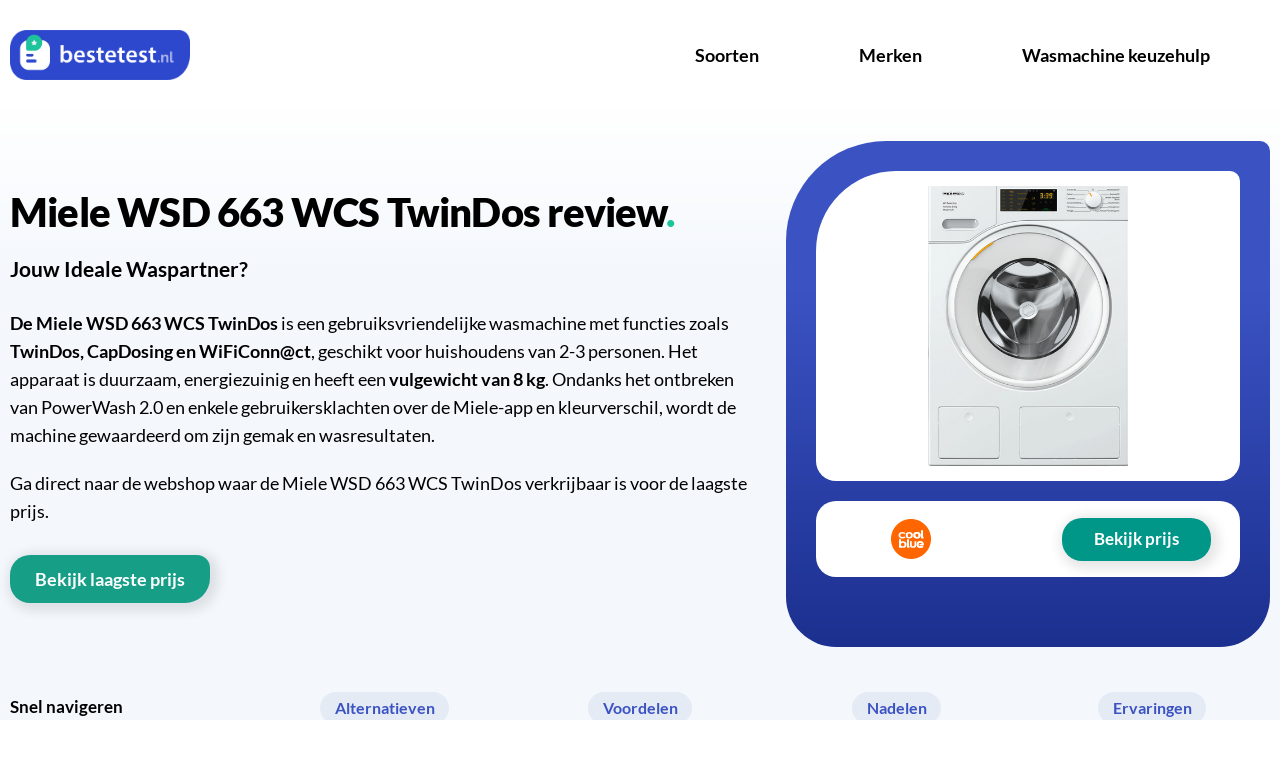

--- FILE ---
content_type: text/html; charset=UTF-8
request_url: https://bestetest.nl/review/miele-wsd-663-wcs-twindos/
body_size: 21284
content:
<!doctype html>
<html lang="nl" prefix="og: https://ogp.me/ns#">
<head>
	<meta charset="UTF-8">
	<meta name="viewport" content="width=device-width, initial-scale=1">
	<link rel="profile" href="https://gmpg.org/xfn/11">
		<!-- Pixel Cat Facebook Pixel Code -->
	<script>
	!function(f,b,e,v,n,t,s){if(f.fbq)return;n=f.fbq=function(){n.callMethod?
	n.callMethod.apply(n,arguments):n.queue.push(arguments)};if(!f._fbq)f._fbq=n;
	n.push=n;n.loaded=!0;n.version='2.0';n.queue=[];t=b.createElement(e);t.async=!0;
	t.src=v;s=b.getElementsByTagName(e)[0];s.parentNode.insertBefore(t,s)}(window,
	document,'script','https://connect.facebook.net/en_US/fbevents.js' );
	fbq( 'init', '858752655717842' );	</script>
	<!-- DO NOT MODIFY -->
	<!-- End Facebook Pixel Code -->
			<style>img:is([sizes="auto" i], [sizes^="auto," i]) { contain-intrinsic-size: 3000px 1500px }</style>
		
<!-- Zoekmachine optimalisatie door Rank Math Pro - https://rankmath.com/ -->
<title>Review: Miele WSD 663 WCS TwinDos | Slim &amp; zuinig wassen.</title>
<meta name="description" content="Miele WSD 663 WCS TwinDos: zuinig, 8 kg vulgewicht, slimme dosering &amp; CapDosing. Ideaal voor 2-3 persoons huishoudens."/>
<meta name="robots" content="follow, index, max-snippet:-1, max-video-preview:-1, max-image-preview:large"/>
<link rel="canonical" href="https://bestetest.nl/review/miele-wsd-663-wcs-twindos/" />
<meta property="og:locale" content="nl_NL" />
<meta property="og:type" content="article" />
<meta property="og:title" content="Review: Miele WSD 663 WCS TwinDos | Slim &amp; zuinig wassen." />
<meta property="og:description" content="Miele WSD 663 WCS TwinDos: zuinig, 8 kg vulgewicht, slimme dosering &amp; CapDosing. Ideaal voor 2-3 persoons huishoudens." />
<meta property="og:url" content="https://bestetest.nl/review/miele-wsd-663-wcs-twindos/" />
<meta property="og:site_name" content="BesteTest" />
<meta property="article:tag" content="1400 rpm" />
<meta property="article:tag" content="2 personen" />
<meta property="article:tag" content="70 dB" />
<meta property="article:tag" content="8 kg" />
<meta property="article:tag" content="A" />
<meta property="article:tag" content="Automatische wasmiddeldosering" />
<meta property="article:tag" content="Bouwkwaliteit Topklasse" />
<meta property="article:tag" content="Energiezuinig" />
<meta property="article:tag" content="Klein gezin" />
<meta property="article:tag" content="Koolborstelloze motor" />
<meta property="article:tag" content="Miele" />
<meta property="article:tag" content="Miele TwinDos" />
<meta property="article:tag" content="Miele voorstrijken" />
<meta property="article:tag" content="Smal" />
<meta property="article:tag" content="Stil" />
<meta property="article:tag" content="Voorlader" />
<meta property="article:tag" content="Vrijstaand" />
<meta property="article:tag" content="WiFi" />
<meta property="article:tag" content="Wit" />
<meta property="article:section" content="Review" />
<meta property="og:updated_time" content="2024-09-19T14:54:52+00:00" />
<meta property="og:image" content="https://bestetest.nl/wp-content/uploads/2023/06/1908424.jpeg" />
<meta property="og:image:secure_url" content="https://bestetest.nl/wp-content/uploads/2023/06/1908424.jpeg" />
<meta property="og:image:width" content="356" />
<meta property="og:image:height" content="500" />
<meta property="og:image:alt" content="Miele WSD 663 WCS TwinDos" />
<meta property="og:image:type" content="image/jpeg" />
<meta property="article:published_time" content="2023-07-07T09:04:15+00:00" />
<meta property="article:modified_time" content="2024-09-19T14:54:52+00:00" />
<meta name="twitter:card" content="summary_large_image" />
<meta name="twitter:title" content="Review: Miele WSD 663 WCS TwinDos | Slim &amp; zuinig wassen." />
<meta name="twitter:description" content="Miele WSD 663 WCS TwinDos: zuinig, 8 kg vulgewicht, slimme dosering &amp; CapDosing. Ideaal voor 2-3 persoons huishoudens." />
<meta name="twitter:image" content="https://bestetest.nl/wp-content/uploads/2023/06/1908424.jpeg" />
<meta name="twitter:label1" content="Geschreven door" />
<meta name="twitter:data1" content="yannick" />
<meta name="twitter:label2" content="Tijd om te lezen" />
<meta name="twitter:data2" content="4 minuten" />
<script type="application/ld+json" class="rank-math-schema-pro">{"@context":"https://schema.org","@graph":[{"@type":"Organization","@id":"https://bestetest.nl/#organization","name":"Oven-magnetron.nl","url":"https://bestetest.nl","logo":{"@type":"ImageObject","@id":"https://bestetest.nl/#logo","url":"https://bestetest.nl/wp-content/uploads/2023/10/Logo-150x150.png","contentUrl":"https://bestetest.nl/wp-content/uploads/2023/10/Logo-150x150.png","caption":"BesteTest","inLanguage":"nl"}},{"@type":"WebSite","@id":"https://bestetest.nl/#website","url":"https://bestetest.nl","name":"BesteTest","publisher":{"@id":"https://bestetest.nl/#organization"},"inLanguage":"nl"},{"@type":"ImageObject","@id":"https://bestetest.nl/wp-content/uploads/2023/06/1908424.jpeg","url":"https://bestetest.nl/wp-content/uploads/2023/06/1908424.jpeg","width":"356","height":"500","inLanguage":"nl"},{"@type":"WebPage","@id":"https://bestetest.nl/review/miele-wsd-663-wcs-twindos/#webpage","url":"https://bestetest.nl/review/miele-wsd-663-wcs-twindos/","name":"Review: Miele WSD 663 WCS TwinDos | Slim &amp; zuinig wassen.","datePublished":"2023-07-07T09:04:15+00:00","dateModified":"2024-09-19T14:54:52+00:00","isPartOf":{"@id":"https://bestetest.nl/#website"},"primaryImageOfPage":{"@id":"https://bestetest.nl/wp-content/uploads/2023/06/1908424.jpeg"},"inLanguage":"nl"},{"@type":"Person","@id":"https://bestetest.nl/review/miele-wsd-663-wcs-twindos/#author","name":"yannick","image":{"@type":"ImageObject","@id":"https://secure.gravatar.com/avatar/15287c66f160ca8207fa5a777becd401?s=96&amp;d=mm&amp;r=g","url":"https://secure.gravatar.com/avatar/15287c66f160ca8207fa5a777becd401?s=96&amp;d=mm&amp;r=g","caption":"yannick","inLanguage":"nl"},"sameAs":["https://bestetest.nl"],"worksFor":{"@id":"https://bestetest.nl/#organization"}},{"@type":"BlogPosting","headline":"Review: Miele WSD 663 WCS TwinDos | Slim &amp; zuinig wassen.","datePublished":"2023-07-07T09:04:15+00:00","dateModified":"2024-09-19T14:54:52+00:00","author":{"@id":"https://bestetest.nl/review/miele-wsd-663-wcs-twindos/#author","name":"yannick"},"publisher":{"@id":"https://bestetest.nl/#organization"},"description":"Miele WSD 663 WCS TwinDos: zuinig, 8 kg vulgewicht, slimme dosering &amp; CapDosing. Ideaal voor 2-3 persoons huishoudens.","name":"Review: Miele WSD 663 WCS TwinDos | Slim &amp; zuinig wassen.","@id":"https://bestetest.nl/review/miele-wsd-663-wcs-twindos/#richSnippet","isPartOf":{"@id":"https://bestetest.nl/review/miele-wsd-663-wcs-twindos/#webpage"},"image":{"@id":"https://bestetest.nl/wp-content/uploads/2023/06/1908424.jpeg"},"inLanguage":"nl","mainEntityOfPage":{"@id":"https://bestetest.nl/review/miele-wsd-663-wcs-twindos/#webpage"}}]}</script>
<!-- /Rank Math WordPress SEO plugin -->

<link rel='dns-prefetch' href='//www.googletagmanager.com' />
<link rel='dns-prefetch' href='//fonts.googleapis.com' />
<script>
window._wpemojiSettings = {"baseUrl":"https:\/\/s.w.org\/images\/core\/emoji\/15.0.3\/72x72\/","ext":".png","svgUrl":"https:\/\/s.w.org\/images\/core\/emoji\/15.0.3\/svg\/","svgExt":".svg","source":{"concatemoji":"https:\/\/bestetest.nl\/wp-includes\/js\/wp-emoji-release.min.js?ver=6.6.4"}};
/*! This file is auto-generated */
!function(i,n){var o,s,e;function c(e){try{var t={supportTests:e,timestamp:(new Date).valueOf()};sessionStorage.setItem(o,JSON.stringify(t))}catch(e){}}function p(e,t,n){e.clearRect(0,0,e.canvas.width,e.canvas.height),e.fillText(t,0,0);var t=new Uint32Array(e.getImageData(0,0,e.canvas.width,e.canvas.height).data),r=(e.clearRect(0,0,e.canvas.width,e.canvas.height),e.fillText(n,0,0),new Uint32Array(e.getImageData(0,0,e.canvas.width,e.canvas.height).data));return t.every(function(e,t){return e===r[t]})}function u(e,t,n){switch(t){case"flag":return n(e,"\ud83c\udff3\ufe0f\u200d\u26a7\ufe0f","\ud83c\udff3\ufe0f\u200b\u26a7\ufe0f")?!1:!n(e,"\ud83c\uddfa\ud83c\uddf3","\ud83c\uddfa\u200b\ud83c\uddf3")&&!n(e,"\ud83c\udff4\udb40\udc67\udb40\udc62\udb40\udc65\udb40\udc6e\udb40\udc67\udb40\udc7f","\ud83c\udff4\u200b\udb40\udc67\u200b\udb40\udc62\u200b\udb40\udc65\u200b\udb40\udc6e\u200b\udb40\udc67\u200b\udb40\udc7f");case"emoji":return!n(e,"\ud83d\udc26\u200d\u2b1b","\ud83d\udc26\u200b\u2b1b")}return!1}function f(e,t,n){var r="undefined"!=typeof WorkerGlobalScope&&self instanceof WorkerGlobalScope?new OffscreenCanvas(300,150):i.createElement("canvas"),a=r.getContext("2d",{willReadFrequently:!0}),o=(a.textBaseline="top",a.font="600 32px Arial",{});return e.forEach(function(e){o[e]=t(a,e,n)}),o}function t(e){var t=i.createElement("script");t.src=e,t.defer=!0,i.head.appendChild(t)}"undefined"!=typeof Promise&&(o="wpEmojiSettingsSupports",s=["flag","emoji"],n.supports={everything:!0,everythingExceptFlag:!0},e=new Promise(function(e){i.addEventListener("DOMContentLoaded",e,{once:!0})}),new Promise(function(t){var n=function(){try{var e=JSON.parse(sessionStorage.getItem(o));if("object"==typeof e&&"number"==typeof e.timestamp&&(new Date).valueOf()<e.timestamp+604800&&"object"==typeof e.supportTests)return e.supportTests}catch(e){}return null}();if(!n){if("undefined"!=typeof Worker&&"undefined"!=typeof OffscreenCanvas&&"undefined"!=typeof URL&&URL.createObjectURL&&"undefined"!=typeof Blob)try{var e="postMessage("+f.toString()+"("+[JSON.stringify(s),u.toString(),p.toString()].join(",")+"));",r=new Blob([e],{type:"text/javascript"}),a=new Worker(URL.createObjectURL(r),{name:"wpTestEmojiSupports"});return void(a.onmessage=function(e){c(n=e.data),a.terminate(),t(n)})}catch(e){}c(n=f(s,u,p))}t(n)}).then(function(e){for(var t in e)n.supports[t]=e[t],n.supports.everything=n.supports.everything&&n.supports[t],"flag"!==t&&(n.supports.everythingExceptFlag=n.supports.everythingExceptFlag&&n.supports[t]);n.supports.everythingExceptFlag=n.supports.everythingExceptFlag&&!n.supports.flag,n.DOMReady=!1,n.readyCallback=function(){n.DOMReady=!0}}).then(function(){return e}).then(function(){var e;n.supports.everything||(n.readyCallback(),(e=n.source||{}).concatemoji?t(e.concatemoji):e.wpemoji&&e.twemoji&&(t(e.twemoji),t(e.wpemoji)))}))}((window,document),window._wpemojiSettings);
</script>
<style id='wp-emoji-styles-inline-css'>

	img.wp-smiley, img.emoji {
		display: inline !important;
		border: none !important;
		box-shadow: none !important;
		height: 1em !important;
		width: 1em !important;
		margin: 0 0.07em !important;
		vertical-align: -0.1em !important;
		background: none !important;
		padding: 0 !important;
	}
</style>
<style id='classic-theme-styles-inline-css'>
/*! This file is auto-generated */
.wp-block-button__link{color:#fff;background-color:#32373c;border-radius:9999px;box-shadow:none;text-decoration:none;padding:calc(.667em + 2px) calc(1.333em + 2px);font-size:1.125em}.wp-block-file__button{background:#32373c;color:#fff;text-decoration:none}
</style>
<style id='global-styles-inline-css'>
:root{--wp--preset--aspect-ratio--square: 1;--wp--preset--aspect-ratio--4-3: 4/3;--wp--preset--aspect-ratio--3-4: 3/4;--wp--preset--aspect-ratio--3-2: 3/2;--wp--preset--aspect-ratio--2-3: 2/3;--wp--preset--aspect-ratio--16-9: 16/9;--wp--preset--aspect-ratio--9-16: 9/16;--wp--preset--color--black: #000000;--wp--preset--color--cyan-bluish-gray: #abb8c3;--wp--preset--color--white: #ffffff;--wp--preset--color--pale-pink: #f78da7;--wp--preset--color--vivid-red: #cf2e2e;--wp--preset--color--luminous-vivid-orange: #ff6900;--wp--preset--color--luminous-vivid-amber: #fcb900;--wp--preset--color--light-green-cyan: #7bdcb5;--wp--preset--color--vivid-green-cyan: #00d084;--wp--preset--color--pale-cyan-blue: #8ed1fc;--wp--preset--color--vivid-cyan-blue: #0693e3;--wp--preset--color--vivid-purple: #9b51e0;--wp--preset--gradient--vivid-cyan-blue-to-vivid-purple: linear-gradient(135deg,rgba(6,147,227,1) 0%,rgb(155,81,224) 100%);--wp--preset--gradient--light-green-cyan-to-vivid-green-cyan: linear-gradient(135deg,rgb(122,220,180) 0%,rgb(0,208,130) 100%);--wp--preset--gradient--luminous-vivid-amber-to-luminous-vivid-orange: linear-gradient(135deg,rgba(252,185,0,1) 0%,rgba(255,105,0,1) 100%);--wp--preset--gradient--luminous-vivid-orange-to-vivid-red: linear-gradient(135deg,rgba(255,105,0,1) 0%,rgb(207,46,46) 100%);--wp--preset--gradient--very-light-gray-to-cyan-bluish-gray: linear-gradient(135deg,rgb(238,238,238) 0%,rgb(169,184,195) 100%);--wp--preset--gradient--cool-to-warm-spectrum: linear-gradient(135deg,rgb(74,234,220) 0%,rgb(151,120,209) 20%,rgb(207,42,186) 40%,rgb(238,44,130) 60%,rgb(251,105,98) 80%,rgb(254,248,76) 100%);--wp--preset--gradient--blush-light-purple: linear-gradient(135deg,rgb(255,206,236) 0%,rgb(152,150,240) 100%);--wp--preset--gradient--blush-bordeaux: linear-gradient(135deg,rgb(254,205,165) 0%,rgb(254,45,45) 50%,rgb(107,0,62) 100%);--wp--preset--gradient--luminous-dusk: linear-gradient(135deg,rgb(255,203,112) 0%,rgb(199,81,192) 50%,rgb(65,88,208) 100%);--wp--preset--gradient--pale-ocean: linear-gradient(135deg,rgb(255,245,203) 0%,rgb(182,227,212) 50%,rgb(51,167,181) 100%);--wp--preset--gradient--electric-grass: linear-gradient(135deg,rgb(202,248,128) 0%,rgb(113,206,126) 100%);--wp--preset--gradient--midnight: linear-gradient(135deg,rgb(2,3,129) 0%,rgb(40,116,252) 100%);--wp--preset--font-size--small: 13px;--wp--preset--font-size--medium: 20px;--wp--preset--font-size--large: 36px;--wp--preset--font-size--x-large: 42px;--wp--preset--spacing--20: 0.44rem;--wp--preset--spacing--30: 0.67rem;--wp--preset--spacing--40: 1rem;--wp--preset--spacing--50: 1.5rem;--wp--preset--spacing--60: 2.25rem;--wp--preset--spacing--70: 3.38rem;--wp--preset--spacing--80: 5.06rem;--wp--preset--shadow--natural: 6px 6px 9px rgba(0, 0, 0, 0.2);--wp--preset--shadow--deep: 12px 12px 50px rgba(0, 0, 0, 0.4);--wp--preset--shadow--sharp: 6px 6px 0px rgba(0, 0, 0, 0.2);--wp--preset--shadow--outlined: 6px 6px 0px -3px rgba(255, 255, 255, 1), 6px 6px rgba(0, 0, 0, 1);--wp--preset--shadow--crisp: 6px 6px 0px rgba(0, 0, 0, 1);}:where(.is-layout-flex){gap: 0.5em;}:where(.is-layout-grid){gap: 0.5em;}body .is-layout-flex{display: flex;}.is-layout-flex{flex-wrap: wrap;align-items: center;}.is-layout-flex > :is(*, div){margin: 0;}body .is-layout-grid{display: grid;}.is-layout-grid > :is(*, div){margin: 0;}:where(.wp-block-columns.is-layout-flex){gap: 2em;}:where(.wp-block-columns.is-layout-grid){gap: 2em;}:where(.wp-block-post-template.is-layout-flex){gap: 1.25em;}:where(.wp-block-post-template.is-layout-grid){gap: 1.25em;}.has-black-color{color: var(--wp--preset--color--black) !important;}.has-cyan-bluish-gray-color{color: var(--wp--preset--color--cyan-bluish-gray) !important;}.has-white-color{color: var(--wp--preset--color--white) !important;}.has-pale-pink-color{color: var(--wp--preset--color--pale-pink) !important;}.has-vivid-red-color{color: var(--wp--preset--color--vivid-red) !important;}.has-luminous-vivid-orange-color{color: var(--wp--preset--color--luminous-vivid-orange) !important;}.has-luminous-vivid-amber-color{color: var(--wp--preset--color--luminous-vivid-amber) !important;}.has-light-green-cyan-color{color: var(--wp--preset--color--light-green-cyan) !important;}.has-vivid-green-cyan-color{color: var(--wp--preset--color--vivid-green-cyan) !important;}.has-pale-cyan-blue-color{color: var(--wp--preset--color--pale-cyan-blue) !important;}.has-vivid-cyan-blue-color{color: var(--wp--preset--color--vivid-cyan-blue) !important;}.has-vivid-purple-color{color: var(--wp--preset--color--vivid-purple) !important;}.has-black-background-color{background-color: var(--wp--preset--color--black) !important;}.has-cyan-bluish-gray-background-color{background-color: var(--wp--preset--color--cyan-bluish-gray) !important;}.has-white-background-color{background-color: var(--wp--preset--color--white) !important;}.has-pale-pink-background-color{background-color: var(--wp--preset--color--pale-pink) !important;}.has-vivid-red-background-color{background-color: var(--wp--preset--color--vivid-red) !important;}.has-luminous-vivid-orange-background-color{background-color: var(--wp--preset--color--luminous-vivid-orange) !important;}.has-luminous-vivid-amber-background-color{background-color: var(--wp--preset--color--luminous-vivid-amber) !important;}.has-light-green-cyan-background-color{background-color: var(--wp--preset--color--light-green-cyan) !important;}.has-vivid-green-cyan-background-color{background-color: var(--wp--preset--color--vivid-green-cyan) !important;}.has-pale-cyan-blue-background-color{background-color: var(--wp--preset--color--pale-cyan-blue) !important;}.has-vivid-cyan-blue-background-color{background-color: var(--wp--preset--color--vivid-cyan-blue) !important;}.has-vivid-purple-background-color{background-color: var(--wp--preset--color--vivid-purple) !important;}.has-black-border-color{border-color: var(--wp--preset--color--black) !important;}.has-cyan-bluish-gray-border-color{border-color: var(--wp--preset--color--cyan-bluish-gray) !important;}.has-white-border-color{border-color: var(--wp--preset--color--white) !important;}.has-pale-pink-border-color{border-color: var(--wp--preset--color--pale-pink) !important;}.has-vivid-red-border-color{border-color: var(--wp--preset--color--vivid-red) !important;}.has-luminous-vivid-orange-border-color{border-color: var(--wp--preset--color--luminous-vivid-orange) !important;}.has-luminous-vivid-amber-border-color{border-color: var(--wp--preset--color--luminous-vivid-amber) !important;}.has-light-green-cyan-border-color{border-color: var(--wp--preset--color--light-green-cyan) !important;}.has-vivid-green-cyan-border-color{border-color: var(--wp--preset--color--vivid-green-cyan) !important;}.has-pale-cyan-blue-border-color{border-color: var(--wp--preset--color--pale-cyan-blue) !important;}.has-vivid-cyan-blue-border-color{border-color: var(--wp--preset--color--vivid-cyan-blue) !important;}.has-vivid-purple-border-color{border-color: var(--wp--preset--color--vivid-purple) !important;}.has-vivid-cyan-blue-to-vivid-purple-gradient-background{background: var(--wp--preset--gradient--vivid-cyan-blue-to-vivid-purple) !important;}.has-light-green-cyan-to-vivid-green-cyan-gradient-background{background: var(--wp--preset--gradient--light-green-cyan-to-vivid-green-cyan) !important;}.has-luminous-vivid-amber-to-luminous-vivid-orange-gradient-background{background: var(--wp--preset--gradient--luminous-vivid-amber-to-luminous-vivid-orange) !important;}.has-luminous-vivid-orange-to-vivid-red-gradient-background{background: var(--wp--preset--gradient--luminous-vivid-orange-to-vivid-red) !important;}.has-very-light-gray-to-cyan-bluish-gray-gradient-background{background: var(--wp--preset--gradient--very-light-gray-to-cyan-bluish-gray) !important;}.has-cool-to-warm-spectrum-gradient-background{background: var(--wp--preset--gradient--cool-to-warm-spectrum) !important;}.has-blush-light-purple-gradient-background{background: var(--wp--preset--gradient--blush-light-purple) !important;}.has-blush-bordeaux-gradient-background{background: var(--wp--preset--gradient--blush-bordeaux) !important;}.has-luminous-dusk-gradient-background{background: var(--wp--preset--gradient--luminous-dusk) !important;}.has-pale-ocean-gradient-background{background: var(--wp--preset--gradient--pale-ocean) !important;}.has-electric-grass-gradient-background{background: var(--wp--preset--gradient--electric-grass) !important;}.has-midnight-gradient-background{background: var(--wp--preset--gradient--midnight) !important;}.has-small-font-size{font-size: var(--wp--preset--font-size--small) !important;}.has-medium-font-size{font-size: var(--wp--preset--font-size--medium) !important;}.has-large-font-size{font-size: var(--wp--preset--font-size--large) !important;}.has-x-large-font-size{font-size: var(--wp--preset--font-size--x-large) !important;}
:where(.wp-block-post-template.is-layout-flex){gap: 1.25em;}:where(.wp-block-post-template.is-layout-grid){gap: 1.25em;}
:where(.wp-block-columns.is-layout-flex){gap: 2em;}:where(.wp-block-columns.is-layout-grid){gap: 2em;}
:root :where(.wp-block-pullquote){font-size: 1.5em;line-height: 1.6;}
</style>
<link rel='stylesheet' id='linik-quize-css' href='https://bestetest.nl/wp-content/plugins/linik-quize/public/css/linik-quize-public.css?ver=1.0.0' media='all' />
<link rel='stylesheet' id='linik-quize_overwrite-css' href='https://bestetest.nl/wp-content/plugins/linik-quize/public/css/overwrite.css?ver=1.0.0' media='all' />
<link rel='stylesheet' id='taxonomy-image-plugin-public-css' href='https://bestetest.nl/wp-content/plugins/taxonomy-images/css/style.css?ver=0.9.6' media='screen' />
<link rel='stylesheet' id='hello-elementor-css' href='https://bestetest.nl/wp-content/themes/hello-elementor/style.min.css?ver=2.9.0' media='all' />
<link rel='stylesheet' id='hello-elementor-theme-style-css' href='https://bestetest.nl/wp-content/themes/hello-elementor/theme.min.css?ver=2.9.0' media='all' />
<link rel='stylesheet' id='elementor-frontend-css' href='https://bestetest.nl/wp-content/plugins/elementor/assets/css/frontend.min.css?ver=3.34.1' media='all' />
<link rel='stylesheet' id='widget-image-css' href='https://bestetest.nl/wp-content/plugins/elementor/assets/css/widget-image.min.css?ver=3.34.1' media='all' />
<link rel='stylesheet' id='widget-nav-menu-css' href='https://bestetest.nl/wp-content/plugins/elementor-pro/assets/css/widget-nav-menu.min.css?ver=3.34.0' media='all' />
<link rel='stylesheet' id='e-sticky-css' href='https://bestetest.nl/wp-content/plugins/elementor-pro/assets/css/modules/sticky.min.css?ver=3.34.0' media='all' />
<link rel='stylesheet' id='widget-heading-css' href='https://bestetest.nl/wp-content/plugins/elementor/assets/css/widget-heading.min.css?ver=3.34.1' media='all' />
<link rel='stylesheet' id='widget-icon-list-css' href='https://bestetest.nl/wp-content/plugins/elementor/assets/css/widget-icon-list.min.css?ver=3.34.1' media='all' />
<link rel='stylesheet' id='widget-posts-css' href='https://bestetest.nl/wp-content/plugins/elementor-pro/assets/css/widget-posts.min.css?ver=3.34.0' media='all' />
<link rel='stylesheet' id='elementor-icons-css' href='https://bestetest.nl/wp-content/plugins/elementor/assets/lib/eicons/css/elementor-icons.min.css?ver=5.45.0' media='all' />
<link rel='stylesheet' id='elementor-post-6-css' href='https://bestetest.nl/wp-content/uploads/elementor/css/post-6.css?ver=1768464720' media='all' />
<link rel='stylesheet' id='widget-toggle-css' href='https://bestetest.nl/wp-content/plugins/elementor/assets/css/widget-toggle.min.css?ver=3.34.1' media='all' />
<link rel='stylesheet' id='elementor-post-19181-css' href='https://bestetest.nl/wp-content/uploads/elementor/css/post-19181.css?ver=1768550552' media='all' />
<link rel='stylesheet' id='elementor-post-15496-css' href='https://bestetest.nl/wp-content/uploads/elementor/css/post-15496.css?ver=1768464833' media='all' />
<link rel='stylesheet' id='elementor-post-378-css' href='https://bestetest.nl/wp-content/uploads/elementor/css/post-378.css?ver=1768464833' media='all' />
<link rel='stylesheet' id='hello-elementor-child-style-css' href='https://bestetest.nl/wp-content/themes/hello-elementor-child/style.css?ver=1.0.0' media='all' />
<link rel='stylesheet' id='app-css' href='https://bestetest.nl/wp-content/themes/hello-elementor-child/assets/css/app.css?ver=6.6.4' media='all' />
<link rel='stylesheet' id='dfrcs_compsets_style-css' href='https://bestetest.nl/wp-content/plugins/datafeedr-comparison-sets/css/style.css?ver=0.9.71' media='all' />
<style id='dfrcs_compsets_style-inline-css'>
.dfrcs_loading:after { content: "Beste prijzen aan het zoeken..."; }
</style>
<link rel='stylesheet' id='dfrcs_google_fonts-css' href='https://fonts.googleapis.com/css?family=Roboto%3A400%2C700&#038;ver=6.6.4' media='all' />
<link rel='stylesheet' id='elementor-gf-local-lato-css' href='https://bestetest.nl/wp-content/uploads/elementor/google-fonts/css/lato.css?ver=1742285549' media='all' />
<script src="https://bestetest.nl/wp-includes/js/jquery/jquery.min.js?ver=3.7.1" id="jquery-core-js"></script>
<script src="https://bestetest.nl/wp-includes/js/jquery/jquery-migrate.min.js?ver=3.4.1" id="jquery-migrate-js"></script>

<!-- Google tag (gtag.js) snippet toegevoegd door Site Kit -->
<!-- Google Analytics snippet toegevoegd door Site Kit -->
<script src="https://www.googletagmanager.com/gtag/js?id=GT-W6B3F8T" id="google_gtagjs-js" async></script>
<script id="google_gtagjs-js-after">
window.dataLayer = window.dataLayer || [];function gtag(){dataLayer.push(arguments);}
gtag("set","linker",{"domains":["bestetest.nl"]});
gtag("js", new Date());
gtag("set", "developer_id.dZTNiMT", true);
gtag("config", "GT-W6B3F8T");
</script>
<script id="dfrcs_compsets-js-extra">
var dfrcs = {"ajax_url":"https:\/\/bestetest.nl\/wp-admin\/admin-ajax.php","nonce":"1b22556929","post_id":"19181","remove_product":"Remove Product","unremove_product":"Restore Product"};
</script>
<script src="https://bestetest.nl/wp-content/plugins/datafeedr-comparison-sets/js/compsets.js?ver=0.9.71" id="dfrcs_compsets-js"></script>
<link rel="https://api.w.org/" href="https://bestetest.nl/wp-json/" /><link rel="alternate" title="JSON" type="application/json" href="https://bestetest.nl/wp-json/wp/v2/posts/19181" /><link rel="EditURI" type="application/rsd+xml" title="RSD" href="https://bestetest.nl/xmlrpc.php?rsd" />
<meta name="generator" content="WordPress 6.6.4" />
<link rel='shortlink' href='https://bestetest.nl/?p=19181' />
<link rel="alternate" title="oEmbed (JSON)" type="application/json+oembed" href="https://bestetest.nl/wp-json/oembed/1.0/embed?url=https%3A%2F%2Fbestetest.nl%2Freview%2Fmiele-wsd-663-wcs-twindos%2F" />
<link rel="alternate" title="oEmbed (XML)" type="text/xml+oembed" href="https://bestetest.nl/wp-json/oembed/1.0/embed?url=https%3A%2F%2Fbestetest.nl%2Freview%2Fmiele-wsd-663-wcs-twindos%2F&#038;format=xml" />
<meta name="generator" content="Site Kit by Google 1.170.0" /><script>var linikQuizeParams = {"ajax_url":"https:\/\/bestetest.nl\/wp-admin\/admin-ajax.php"};</script><link rel="preload" href="https://wct-2.com/wct.js?type=session" as="script"><script type="text/javascript" data-ezscrex="false" async>(function(w, c, t, u) {
    w._wct = w._wct || {}; w._wct = u;
    var s = c.createElement(t);
    s.type = 'text/javascript'; s.async = true; s.src = 'https://wct-2.com/wct.js?type=session';
    var r = c.getElementsByTagName(t)[0];
    r.parentNode.insertBefore(s, r);
}(window, document, 'script', {
    'uid' : '4zJ2XL',
    'page_mutations' : true,
    'redirect_through' : 'https://bestetest.nl/go',
    'proxy' : 'https://wct-2.com',
    'auto_tagging' : true,
    'anchor_attributes' : {
      'rel' : 'nofollow'
    }
}));</script>
		<script>
		(function(h,o,t,j,a,r){
			h.hj=h.hj||function(){(h.hj.q=h.hj.q||[]).push(arguments)};
			h._hjSettings={hjid:5226595,hjsv:5};
			a=o.getElementsByTagName('head')[0];
			r=o.createElement('script');r.async=1;
			r.src=t+h._hjSettings.hjid+j+h._hjSettings.hjsv;
			a.appendChild(r);
		})(window,document,'//static.hotjar.com/c/hotjar-','.js?sv=');
		</script>
		<meta name="generator" content="Elementor 3.34.1; features: additional_custom_breakpoints; settings: css_print_method-external, google_font-enabled, font_display-auto">
			<style>
				.e-con.e-parent:nth-of-type(n+4):not(.e-lazyloaded):not(.e-no-lazyload),
				.e-con.e-parent:nth-of-type(n+4):not(.e-lazyloaded):not(.e-no-lazyload) * {
					background-image: none !important;
				}
				@media screen and (max-height: 1024px) {
					.e-con.e-parent:nth-of-type(n+3):not(.e-lazyloaded):not(.e-no-lazyload),
					.e-con.e-parent:nth-of-type(n+3):not(.e-lazyloaded):not(.e-no-lazyload) * {
						background-image: none !important;
					}
				}
				@media screen and (max-height: 640px) {
					.e-con.e-parent:nth-of-type(n+2):not(.e-lazyloaded):not(.e-no-lazyload),
					.e-con.e-parent:nth-of-type(n+2):not(.e-lazyloaded):not(.e-no-lazyload) * {
						background-image: none !important;
					}
				}
			</style>
			<link rel="icon" href="https://bestetest.nl/wp-content/uploads/2020/10/Favicon-BT-150x150.png" sizes="32x32" />
<link rel="icon" href="https://bestetest.nl/wp-content/uploads/2020/10/Favicon-BT.png" sizes="192x192" />
<link rel="apple-touch-icon" href="https://bestetest.nl/wp-content/uploads/2020/10/Favicon-BT.png" />
<meta name="msapplication-TileImage" content="https://bestetest.nl/wp-content/uploads/2020/10/Favicon-BT.png" />
		<style id="wp-custom-css">
			@media only screen and (max-width: 600px) {
	.horisontal_products_info .products_item.first {
		margin-top:0px !important;
	}
	
	.horisontal_products_info .products_item {
    margin-top: 10px !important;
		border-radius: 60px 10px 140px 30px !important;
}
	
	.horisontal_products_info .products_item .img_products_item {
    max-width: 40% !important;
    margin: 10px auto !important;
    padding: 10px !important;
    background-color: white;
    border-radius: 20px;
}

.horisontal_products_info .products_item .number_products_item {
    padding: 2px 14px !important;
    font-size: 19px !important;
	font-weight:800 !important;
    line-height: 30px;
	margin-top: -30px !important;
}

h4.title_products_item {
    font-size: 1.1em !important;
}

div.post_field_products_item {
    font-size: 1em !important;
}
	
.horisontal_products_info .products_item {
    padding: 5px 5px 15px 10px !important;
}

.horisontal_products_info .products_item .post_link_products_item {
    font-size: 1em !important;
}
	.horisontal_products_items .products_item.first {
		margin-top:0px !important;
	}
	
	.horisontal_products_items .products_item {
    margin-top: 10px !important;
		border-radius: 60px 10px 140px 30px !important;
}
	
	.horisontal_products_items .products_item .img_products_item {
    max-width: 40% !important;
    margin: 10px auto !important;
    padding: 10px !important;
		height: auto !important;
}

.horisontal_products_items .products_item .number_products_item {
    padding: 2px 14px !important;
    font-size: 19px !important;
	font-weight:800 !important;
    line-height: 30px;
	margin-top: -30px !important;
}

h4.title_products_items {
    font-size: 1.1em !important;
}
	
.horisontal_products_items .products_item {
    padding: 5px 5px 15px 10px !important;
}

.horisontal_products_items .products_item .post_link_products_item {
    font-size: 1em !important;
}
	
.vertical-wrap {
    margin-top: 20px !important;
    padding-top: 0px !important;
	border-top:3px solid #EDF3FA !important;
}
	.vertical-wrap .products-bottom {
		padding: 0px !important;
	}
	.vertical-wrap .products-bottom .page-title p {
		font-size: 1em !important;
	}
	.vertical-wrap .products-bottom .bottom-wrap {
    font-size: 1em !important;
}
	.vertical-wrap .products-bottom .top-wrap .col-left h4 {
    font-size: 1.4em !important;
}
	.vertical-wrap .products-bottom .top-wrap .col-left .number-col {
	padding: 8px 13px !important;
    font-size: 19px !important;
    font-weight: 800 !important;
		border:solid 10px white !important;
}
	
div.top-wrap > div.col-left > div.page-title > p {
		font-size: 1.1em !important;
	}
	
	#title-1 > div.top-wrap > div.col-left > div:nth-child(4) > ul > li > a > div > div.dfrcs_link > span {
	 font-size: 1.1em !important;
	}
	
	#title-2 > div.top-wrap > div.col-left > div:nth-child(3) > ul > li > a > div > div.dfrcs_link > span {
	 font-size: 1.1em !important;
	}
	
	#title-3 > div.top-wrap > div.col-left > div:nth-child(3) > ul > li > a > div > div.dfrcs_link > span  {
	 font-size: 1.1em !important;
	}
	
		#title-1 > div.top-wrap > div.col-left > div.link-col > a {
		font-size:1.1em !important
	}
	
	#title-2 > div.top-wrap > div.col-left > div.link-col > a {
		font-size:1.1em !important
	}
	
		#title-3 > div.top-wrap > div.col-left > div.link-col > a {
		font-size:1.1em !important
	}
}		</style>
		</head>
<body class="post-template-default single single-post postid-19181 single-format-standard wp-custom-logo elementor-default elementor-kit-6 elementor-page elementor-page-19181">


<a class="skip-link screen-reader-text" href="#content">Ga naar inhoud</a>

		<header data-elementor-type="header" data-elementor-id="15496" class="elementor elementor-15496 elementor-location-header" data-elementor-post-type="elementor_library">
					<section class="elementor-section elementor-top-section elementor-element elementor-element-1b1eb71c elementor-section-height-min-height elementor-section-boxed elementor-section-height-default elementor-section-items-middle" data-id="1b1eb71c" data-element_type="section" data-settings="{&quot;background_background&quot;:&quot;classic&quot;,&quot;sticky&quot;:&quot;top&quot;,&quot;sticky_on&quot;:[],&quot;sticky_offset&quot;:0,&quot;sticky_effects_offset&quot;:0,&quot;sticky_anchor_link_offset&quot;:0}">
						<div class="elementor-container elementor-column-gap-default">
					<div class="elementor-column elementor-col-50 elementor-top-column elementor-element elementor-element-4d523721" data-id="4d523721" data-element_type="column">
			<div class="elementor-widget-wrap elementor-element-populated">
						<div class="elementor-element elementor-element-62e0e008 elementor-widget elementor-widget-image" data-id="62e0e008" data-element_type="widget" data-widget_type="image.default">
				<div class="elementor-widget-container">
																<a href="https://bestetest.nl">
							<img fetchpriority="high" width="900" height="250" src="https://bestetest.nl/wp-content/uploads/2023/10/Logo.png" class="attachment-full size-full wp-image-26902" alt="" srcset="https://bestetest.nl/wp-content/uploads/2023/10/Logo.png 900w, https://bestetest.nl/wp-content/uploads/2023/10/Logo-300x83.png 300w, https://bestetest.nl/wp-content/uploads/2023/10/Logo-768x213.png 768w" sizes="(max-width: 900px) 100vw, 900px" />								</a>
															</div>
				</div>
					</div>
		</div>
				<div class="elementor-column elementor-col-50 elementor-top-column elementor-element elementor-element-7bb499ea" data-id="7bb499ea" data-element_type="column">
			<div class="elementor-widget-wrap elementor-element-populated">
						<div class="elementor-element elementor-element-79910685 elementor-nav-menu__align-end elementor-nav-menu--stretch elementor-nav-menu--dropdown-tablet elementor-nav-menu__text-align-aside elementor-nav-menu--toggle elementor-nav-menu--burger elementor-widget elementor-widget-nav-menu" data-id="79910685" data-element_type="widget" data-settings="{&quot;full_width&quot;:&quot;stretch&quot;,&quot;submenu_icon&quot;:{&quot;value&quot;:&quot;&lt;i class=\&quot;fas e-plus-icon\&quot; aria-hidden=\&quot;true\&quot;&gt;&lt;\/i&gt;&quot;,&quot;library&quot;:&quot;&quot;},&quot;layout&quot;:&quot;horizontal&quot;,&quot;toggle&quot;:&quot;burger&quot;}" data-widget_type="nav-menu.default">
				<div class="elementor-widget-container">
								<nav aria-label="Menu" class="elementor-nav-menu--main elementor-nav-menu__container elementor-nav-menu--layout-horizontal e--pointer-underline e--animation-drop-out">
				<ul id="menu-1-79910685" class="elementor-nav-menu"><li class="menu-item menu-item-type-custom menu-item-object-custom menu-item-has-children menu-item-19953"><a href="#" class="elementor-item elementor-item-anchor">Soorten</a>
<ul class="sub-menu elementor-nav-menu--dropdown">
	<li class="menu-item menu-item-type-post_type menu-item-object-page menu-item-20079"><a href="https://bestetest.nl/wasmachine/" class="elementor-sub-item">Beste wasmachine</a></li>
	<li class="menu-item menu-item-type-post_type menu-item-object-page menu-item-19926"><a href="https://bestetest.nl/wasmachine/bovenlader/" class="elementor-sub-item">Beste bovenlader wasmachine</a></li>
	<li class="menu-item menu-item-type-post_type menu-item-object-page menu-item-19927"><a href="https://bestetest.nl/wasmachine/energiezuinig/" class="elementor-sub-item">Beste energiezuinige wasmachine</a></li>
	<li class="menu-item menu-item-type-post_type menu-item-object-page menu-item-19928"><a href="https://bestetest.nl/wasmachine/groot/" class="elementor-sub-item">Beste grote wasmachine</a></li>
	<li class="menu-item menu-item-type-post_type menu-item-object-page menu-item-19931"><a href="https://bestetest.nl/wasmachine/inbouw/" class="elementor-sub-item">Beste inbouw wasmachine</a></li>
	<li class="menu-item menu-item-type-post_type menu-item-object-page menu-item-19932"><a href="https://bestetest.nl/wasmachine/klein/" class="elementor-sub-item">Beste kleine wasmachine</a></li>
	<li class="menu-item menu-item-type-post_type menu-item-object-page menu-item-19933"><a href="https://bestetest.nl/wasmachine/koolborstelloos/" class="elementor-sub-item">Beste koolborstelloze wasmachine</a></li>
	<li class="menu-item menu-item-type-post_type menu-item-object-page menu-item-19936"><a href="https://bestetest.nl/wasmachine/professioneel/" class="elementor-sub-item">Beste professionele wasmachine</a></li>
	<li class="menu-item menu-item-type-post_type menu-item-object-page menu-item-19939"><a href="https://bestetest.nl/wasmachine/smal/" class="elementor-sub-item">Beste smalle wasmachine</a></li>
	<li class="menu-item menu-item-type-post_type menu-item-object-page menu-item-19940"><a href="https://bestetest.nl/wasmachine/stil/" class="elementor-sub-item">Beste stille wasmachine</a></li>
	<li class="menu-item menu-item-type-post_type menu-item-object-page menu-item-19943"><a href="https://bestetest.nl/wasmachine/met-1400-toeren/" class="elementor-sub-item">Beste wasmachine met 1400 toeren</a></li>
	<li class="menu-item menu-item-type-post_type menu-item-object-page menu-item-19944"><a href="https://bestetest.nl/wasmachine/met-1600-toeren/" class="elementor-sub-item">Beste wasmachine met 1600 toeren</a></li>
	<li class="menu-item menu-item-type-post_type menu-item-object-page menu-item-19945"><a href="https://bestetest.nl/wasmachine/met-stoomfunctie/" class="elementor-sub-item">Beste wasmachine met stoomfunctie</a></li>
	<li class="menu-item menu-item-type-post_type menu-item-object-page menu-item-19946"><a href="https://bestetest.nl/wasmachine/met-wifi/" class="elementor-sub-item">Beste wasmachine met wifi</a></li>
	<li class="menu-item menu-item-type-post_type menu-item-object-page menu-item-19948"><a href="https://bestetest.nl/wasmachine/voor-1-persoon/" class="elementor-sub-item">Beste wasmachine voor 1 persoon</a></li>
	<li class="menu-item menu-item-type-post_type menu-item-object-page menu-item-19949"><a href="https://bestetest.nl/wasmachine/voor-2-personen-of-een-stel/" class="elementor-sub-item">Beste wasmachine voor 2 persoon of een stel</a></li>
	<li class="menu-item menu-item-type-post_type menu-item-object-page menu-item-19950"><a href="https://bestetest.nl/wasmachine/voor-een-gezin/" class="elementor-sub-item">Beste wasmachine voor een gezin</a></li>
</ul>
</li>
<li class="menu-item menu-item-type-custom menu-item-object-custom menu-item-has-children menu-item-19952"><a href="#" class="elementor-item elementor-item-anchor">Merken</a>
<ul class="sub-menu elementor-nav-menu--dropdown">
	<li class="menu-item menu-item-type-post_type menu-item-object-page menu-item-19922"><a href="https://bestetest.nl/wasmachine/aeg/" class="elementor-sub-item">Beste AEG wasmachine</a></li>
	<li class="menu-item menu-item-type-post_type menu-item-object-page menu-item-19923"><a href="https://bestetest.nl/wasmachine/asko/" class="elementor-sub-item">Beste Asko wasmachine</a></li>
	<li class="menu-item menu-item-type-post_type menu-item-object-page menu-item-19924"><a href="https://bestetest.nl/wasmachine/beko/" class="elementor-sub-item">Beste Beko wasmachine</a></li>
	<li class="menu-item menu-item-type-post_type menu-item-object-page menu-item-19925"><a href="https://bestetest.nl/wasmachine/bosch/" class="elementor-sub-item">Beste Bosch wasmachine</a></li>
	<li class="menu-item menu-item-type-post_type menu-item-object-page menu-item-19929"><a href="https://bestetest.nl/wasmachine/haier/" class="elementor-sub-item">Beste Haier wasmachine</a></li>
	<li class="menu-item menu-item-type-post_type menu-item-object-page menu-item-19930"><a href="https://bestetest.nl/wasmachine/hoover/" class="elementor-sub-item">Beste Hoover wasmachine</a></li>
	<li class="menu-item menu-item-type-post_type menu-item-object-page menu-item-19934"><a href="https://bestetest.nl/wasmachine/lg/" class="elementor-sub-item">Beste LG wasmachine</a></li>
	<li class="menu-item menu-item-type-post_type menu-item-object-page menu-item-19935"><a href="https://bestetest.nl/wasmachine/miele/" class="elementor-sub-item">Beste Miele wasmachine</a></li>
	<li class="menu-item menu-item-type-post_type menu-item-object-page menu-item-19937"><a href="https://bestetest.nl/wasmachine/samsung/" class="elementor-sub-item">Beste Samsung wasmachine</a></li>
	<li class="menu-item menu-item-type-post_type menu-item-object-page menu-item-19938"><a href="https://bestetest.nl/wasmachine/siemens/" class="elementor-sub-item">Beste Siemens wasmachine</a></li>
	<li class="menu-item menu-item-type-post_type menu-item-object-page menu-item-19951"><a href="https://bestetest.nl/wasmachine/whirlpool/" class="elementor-sub-item">Beste Whirlpool wasmachine</a></li>
</ul>
</li>
<li class="menu-item menu-item-type-post_type menu-item-object-page menu-item-19941"><a href="https://bestetest.nl/wasmachine/keuzehulp/" class="elementor-item">Wasmachine keuzehulp</a></li>
</ul>			</nav>
					<div class="elementor-menu-toggle" role="button" tabindex="0" aria-label="Menu Toggle" aria-expanded="false">
			<i aria-hidden="true" role="presentation" class="elementor-menu-toggle__icon--open eicon-menu-bar"></i><i aria-hidden="true" role="presentation" class="elementor-menu-toggle__icon--close eicon-close"></i>		</div>
					<nav class="elementor-nav-menu--dropdown elementor-nav-menu__container" aria-hidden="true">
				<ul id="menu-2-79910685" class="elementor-nav-menu"><li class="menu-item menu-item-type-custom menu-item-object-custom menu-item-has-children menu-item-19953"><a href="#" class="elementor-item elementor-item-anchor" tabindex="-1">Soorten</a>
<ul class="sub-menu elementor-nav-menu--dropdown">
	<li class="menu-item menu-item-type-post_type menu-item-object-page menu-item-20079"><a href="https://bestetest.nl/wasmachine/" class="elementor-sub-item" tabindex="-1">Beste wasmachine</a></li>
	<li class="menu-item menu-item-type-post_type menu-item-object-page menu-item-19926"><a href="https://bestetest.nl/wasmachine/bovenlader/" class="elementor-sub-item" tabindex="-1">Beste bovenlader wasmachine</a></li>
	<li class="menu-item menu-item-type-post_type menu-item-object-page menu-item-19927"><a href="https://bestetest.nl/wasmachine/energiezuinig/" class="elementor-sub-item" tabindex="-1">Beste energiezuinige wasmachine</a></li>
	<li class="menu-item menu-item-type-post_type menu-item-object-page menu-item-19928"><a href="https://bestetest.nl/wasmachine/groot/" class="elementor-sub-item" tabindex="-1">Beste grote wasmachine</a></li>
	<li class="menu-item menu-item-type-post_type menu-item-object-page menu-item-19931"><a href="https://bestetest.nl/wasmachine/inbouw/" class="elementor-sub-item" tabindex="-1">Beste inbouw wasmachine</a></li>
	<li class="menu-item menu-item-type-post_type menu-item-object-page menu-item-19932"><a href="https://bestetest.nl/wasmachine/klein/" class="elementor-sub-item" tabindex="-1">Beste kleine wasmachine</a></li>
	<li class="menu-item menu-item-type-post_type menu-item-object-page menu-item-19933"><a href="https://bestetest.nl/wasmachine/koolborstelloos/" class="elementor-sub-item" tabindex="-1">Beste koolborstelloze wasmachine</a></li>
	<li class="menu-item menu-item-type-post_type menu-item-object-page menu-item-19936"><a href="https://bestetest.nl/wasmachine/professioneel/" class="elementor-sub-item" tabindex="-1">Beste professionele wasmachine</a></li>
	<li class="menu-item menu-item-type-post_type menu-item-object-page menu-item-19939"><a href="https://bestetest.nl/wasmachine/smal/" class="elementor-sub-item" tabindex="-1">Beste smalle wasmachine</a></li>
	<li class="menu-item menu-item-type-post_type menu-item-object-page menu-item-19940"><a href="https://bestetest.nl/wasmachine/stil/" class="elementor-sub-item" tabindex="-1">Beste stille wasmachine</a></li>
	<li class="menu-item menu-item-type-post_type menu-item-object-page menu-item-19943"><a href="https://bestetest.nl/wasmachine/met-1400-toeren/" class="elementor-sub-item" tabindex="-1">Beste wasmachine met 1400 toeren</a></li>
	<li class="menu-item menu-item-type-post_type menu-item-object-page menu-item-19944"><a href="https://bestetest.nl/wasmachine/met-1600-toeren/" class="elementor-sub-item" tabindex="-1">Beste wasmachine met 1600 toeren</a></li>
	<li class="menu-item menu-item-type-post_type menu-item-object-page menu-item-19945"><a href="https://bestetest.nl/wasmachine/met-stoomfunctie/" class="elementor-sub-item" tabindex="-1">Beste wasmachine met stoomfunctie</a></li>
	<li class="menu-item menu-item-type-post_type menu-item-object-page menu-item-19946"><a href="https://bestetest.nl/wasmachine/met-wifi/" class="elementor-sub-item" tabindex="-1">Beste wasmachine met wifi</a></li>
	<li class="menu-item menu-item-type-post_type menu-item-object-page menu-item-19948"><a href="https://bestetest.nl/wasmachine/voor-1-persoon/" class="elementor-sub-item" tabindex="-1">Beste wasmachine voor 1 persoon</a></li>
	<li class="menu-item menu-item-type-post_type menu-item-object-page menu-item-19949"><a href="https://bestetest.nl/wasmachine/voor-2-personen-of-een-stel/" class="elementor-sub-item" tabindex="-1">Beste wasmachine voor 2 persoon of een stel</a></li>
	<li class="menu-item menu-item-type-post_type menu-item-object-page menu-item-19950"><a href="https://bestetest.nl/wasmachine/voor-een-gezin/" class="elementor-sub-item" tabindex="-1">Beste wasmachine voor een gezin</a></li>
</ul>
</li>
<li class="menu-item menu-item-type-custom menu-item-object-custom menu-item-has-children menu-item-19952"><a href="#" class="elementor-item elementor-item-anchor" tabindex="-1">Merken</a>
<ul class="sub-menu elementor-nav-menu--dropdown">
	<li class="menu-item menu-item-type-post_type menu-item-object-page menu-item-19922"><a href="https://bestetest.nl/wasmachine/aeg/" class="elementor-sub-item" tabindex="-1">Beste AEG wasmachine</a></li>
	<li class="menu-item menu-item-type-post_type menu-item-object-page menu-item-19923"><a href="https://bestetest.nl/wasmachine/asko/" class="elementor-sub-item" tabindex="-1">Beste Asko wasmachine</a></li>
	<li class="menu-item menu-item-type-post_type menu-item-object-page menu-item-19924"><a href="https://bestetest.nl/wasmachine/beko/" class="elementor-sub-item" tabindex="-1">Beste Beko wasmachine</a></li>
	<li class="menu-item menu-item-type-post_type menu-item-object-page menu-item-19925"><a href="https://bestetest.nl/wasmachine/bosch/" class="elementor-sub-item" tabindex="-1">Beste Bosch wasmachine</a></li>
	<li class="menu-item menu-item-type-post_type menu-item-object-page menu-item-19929"><a href="https://bestetest.nl/wasmachine/haier/" class="elementor-sub-item" tabindex="-1">Beste Haier wasmachine</a></li>
	<li class="menu-item menu-item-type-post_type menu-item-object-page menu-item-19930"><a href="https://bestetest.nl/wasmachine/hoover/" class="elementor-sub-item" tabindex="-1">Beste Hoover wasmachine</a></li>
	<li class="menu-item menu-item-type-post_type menu-item-object-page menu-item-19934"><a href="https://bestetest.nl/wasmachine/lg/" class="elementor-sub-item" tabindex="-1">Beste LG wasmachine</a></li>
	<li class="menu-item menu-item-type-post_type menu-item-object-page menu-item-19935"><a href="https://bestetest.nl/wasmachine/miele/" class="elementor-sub-item" tabindex="-1">Beste Miele wasmachine</a></li>
	<li class="menu-item menu-item-type-post_type menu-item-object-page menu-item-19937"><a href="https://bestetest.nl/wasmachine/samsung/" class="elementor-sub-item" tabindex="-1">Beste Samsung wasmachine</a></li>
	<li class="menu-item menu-item-type-post_type menu-item-object-page menu-item-19938"><a href="https://bestetest.nl/wasmachine/siemens/" class="elementor-sub-item" tabindex="-1">Beste Siemens wasmachine</a></li>
	<li class="menu-item menu-item-type-post_type menu-item-object-page menu-item-19951"><a href="https://bestetest.nl/wasmachine/whirlpool/" class="elementor-sub-item" tabindex="-1">Beste Whirlpool wasmachine</a></li>
</ul>
</li>
<li class="menu-item menu-item-type-post_type menu-item-object-page menu-item-19941"><a href="https://bestetest.nl/wasmachine/keuzehulp/" class="elementor-item" tabindex="-1">Wasmachine keuzehulp</a></li>
</ul>			</nav>
						</div>
				</div>
					</div>
		</div>
					</div>
		</section>
				</header>
		
<main id="content" class="site-main post-19181 post type-post status-publish format-standard has-post-thumbnail hentry category-review category-wasmachine tag-1400-rpm tag-2-personen tag-70-db tag-8-kg tag-a tag-automatische-wasmiddeldosering tag-bouwkwaliteit-topklasse tag-energiezuinig tag-klein-gezin tag-koolborstelloze-motor tag-miele tag-miele-twindos tag-miele-voorstrijken tag-smal tag-stil tag-voorlader tag-vrijstaand tag-wifi tag-wit">

	
	<div class="page-content">
				<div data-elementor-type="wp-post" data-elementor-id="19181" class="elementor elementor-19181" data-elementor-post-type="post">
						<section class="elementor-section elementor-top-section elementor-element elementor-element-4ebf05c0 elementor-reverse-mobile elementor-section-boxed elementor-section-height-default elementor-section-height-default" data-id="4ebf05c0" data-element_type="section" data-settings="{&quot;background_background&quot;:&quot;gradient&quot;}">
							<div class="elementor-background-overlay"></div>
							<div class="elementor-container elementor-column-gap-default">
					<div class="elementor-column elementor-col-50 elementor-top-column elementor-element elementor-element-66684ccb" data-id="66684ccb" data-element_type="column">
			<div class="elementor-widget-wrap elementor-element-populated">
						<div class="elementor-element elementor-element-7c125ea7 elementor-widget elementor-widget-heading" data-id="7c125ea7" data-element_type="widget" data-widget_type="heading.default">
				<div class="elementor-widget-container">
					<h1 class="elementor-heading-title elementor-size-default">Miele WSD 663 WCS TwinDos review</h1>				</div>
				</div>
				<div class="elementor-element elementor-element-46199bf8 elementor-widget elementor-widget-heading" data-id="46199bf8" data-element_type="widget" data-widget_type="heading.default">
				<div class="elementor-widget-container">
					<p class="elementor-heading-title elementor-size-default">Jouw Ideale Waspartner?</p>				</div>
				</div>
				<div class="elementor-element elementor-element-5f8f9b77 elementor-widget elementor-widget-text-editor" data-id="5f8f9b77" data-element_type="widget" data-widget_type="text-editor.default">
				<div class="elementor-widget-container">
									<strong>De Miele WSD 663 WCS TwinDos</strong> is een gebruiksvriendelijke wasmachine met functies zoals <strong>TwinDos, CapDosing en WiFiConn@ct</strong>, geschikt voor huishoudens van 2-3 personen. Het apparaat is duurzaam, energiezuinig en heeft een <strong>vulgewicht van 8 kg</strong>. Ondanks het ontbreken van PowerWash 2.0 en enkele gebruikersklachten over de Miele-app en kleurverschil, wordt de machine gewaardeerd om zijn gemak en wasresultaten.								</div>
				</div>
				<div class="elementor-element elementor-element-322abffc elementor-widget elementor-widget-text-editor" data-id="322abffc" data-element_type="widget" data-widget_type="text-editor.default">
				<div class="elementor-widget-container">
									Ga direct naar de webshop waar de  Miele WSD 663 WCS TwinDos verkrijbaar is voor de laagste prijs.								</div>
				</div>
				<div class="elementor-element elementor-element-8640f80 elementor-mobile-align-justify elementor-tablet-align-left elementor-hidden-mobile elementor-widget elementor-widget-button" data-id="8640f80" data-element_type="widget" data-widget_type="button.default">
				<div class="elementor-widget-container">
									<div class="elementor-button-wrapper">
					<a class="elementor-button elementor-button-link elementor-size-lg" href="https://www.awin1.com/cread.php?awinmid=85161&#038;awinaffid=654711&#038;clickref=bestetest-producten-wasmachines&#038;ued=https://www.coolblue.nl/product/870036/miele-wsd-663-wcs-twindos.html" rel="nofollow noopener" target="_blank">
						<span class="elementor-button-content-wrapper">
						<span class="elementor-button-icon">
				<i aria-hidden="true" class="fas fa-arrow-right"></i>			</span>
									<span class="elementor-button-text">Bekijk laagste prijs</span>
					</span>
					</a>
				</div>
								</div>
				</div>
					</div>
		</div>
				<div class="elementor-column elementor-col-50 elementor-top-column elementor-element elementor-element-1dafbb81" data-id="1dafbb81" data-element_type="column" data-settings="{&quot;background_background&quot;:&quot;gradient&quot;}">
			<div class="elementor-widget-wrap elementor-element-populated">
					<div class="elementor-background-overlay"></div>
						<div class="elementor-element elementor-element-39deac8f elementor-widget elementor-widget-theme-post-featured-image elementor-widget-image" data-id="39deac8f" data-element_type="widget" data-widget_type="theme-post-featured-image.default">
				<div class="elementor-widget-container">
																<a href="https://www.awin1.com/cread.php?awinmid=85161&#038;awinaffid=654711&#038;clickref=bestetest-producten-wasmachines&#038;ued=https://www.coolblue.nl/product/870036/miele-wsd-663-wcs-twindos.html" rel="nofollow noopener" target="_blank">
							<img decoding="async" width="356" height="500" src="https://bestetest.nl/wp-content/uploads/2023/06/1908424.jpeg" class="attachment-full size-full wp-image-19182" alt="1908424" srcset="https://bestetest.nl/wp-content/uploads/2023/06/1908424.jpeg 356w, https://bestetest.nl/wp-content/uploads/2023/06/1908424-214x300.jpeg 214w" sizes="(max-width: 356px) 100vw, 356px" title="Miele WSD 663 WCS TwinDos 1">								</a>
															</div>
				</div>
				<div class="elementor-element elementor-element-600cf394 elementor-widget elementor-widget-shortcode" data-id="600cf394" data-element_type="widget" data-widget_type="shortcode.default">
				<div class="elementor-widget-container">
							<div class="elementor-shortcode"><style>
		.dfrcs ul.dfrcs_compset {
			border-top: 0;
		}
	
	</style><div class="dfrcs">
<ul class="dfrcs_compset" style="border-top: 1px solid #efefef;">
<li>
<a class="lnkchng" target="_blank" href="https://www.awin1.com/cread.php?awinmid=85161&amp;awinaffid=654711&amp;clickref=bestetest-producten-wasmachines&amp;ued=https://www.coolblue.nl/product/870036/miele-wsd-663-wcs-twindos.html" rel="nofollow noopener">
<div class="item">
<div class="dfrcs_logo">
<img decoding="async" class=" ls-is-cached lazyloaded" src="/wp-content/themes/hello-elementor-child/dfrcs-templates/coolblue.svg" alt="coolblue" title="Miele WSD 663 WCS TwinDos 2">
</div>
<div class="dfrcs_link">
<span class="dfrcs_action">Bekijk prijs</span>
</div>
</div>
</a>
</li>
</ul></div></div>
						</div>
				</div>
				<div class="elementor-element elementor-element-243a7192 elementor-widget elementor-widget-shortcode" data-id="243a7192" data-element_type="widget" data-widget_type="shortcode.default">
				<div class="elementor-widget-container">
							<div class="elementor-shortcode"><div class="dfrcs"><div class='dfrcs_inner dfrcs_php dfrcs_shortcode_post' data-dfrcs='[base64]' id='hash_4391da7d3a6c8c1b29f20a4965484018'><style>
.dfrcs_inner h2 {
	visibility: hidden;
}
.linik-quize-products__shops li[class^="dfrcs_product_80515"]{
	display: none;
}
.linik-quize-products__shops li:only-child {
	display: none;
}
ul.dfrcs_compset {
	display: flex;
	flex-direction: column;
}
li.always_first {
	order: -1;
}
.hide_cool {
display: none;
}
.dfrcs ul.dfrcs_compset li a .item div.dfrcs_link .dfrcs_action {
font-family: "Lato", Sans-serif !important;		
}
.dfrcs_last_updated {
margin: 0 !important;
}	
</style>


</div></div></div>
						</div>
				</div>
				<div class="elementor-element elementor-element-548bc803 elementor-tablet-align-left elementor-hidden-desktop elementor-hidden-tablet elementor-widget elementor-widget-button" data-id="548bc803" data-element_type="widget" data-widget_type="button.default">
				<div class="elementor-widget-container">
									<div class="elementor-button-wrapper">
					<a class="elementor-button elementor-button-link elementor-size-lg" href="https://www.awin1.com/cread.php?awinmid=85161&#038;awinaffid=654711&#038;clickref=bestetest-producten-wasmachines&#038;ued=https://www.coolblue.nl/product/870036/miele-wsd-663-wcs-twindos.html" rel="nofollow noopener" target="_blank">
						<span class="elementor-button-content-wrapper">
						<span class="elementor-button-icon">
				<i aria-hidden="true" class="fas fa-arrow-right"></i>			</span>
									<span class="elementor-button-text">Bekijk laagste prijs</span>
					</span>
					</a>
				</div>
								</div>
				</div>
					</div>
		</div>
					</div>
		</section>
				<section class="elementor-section elementor-top-section elementor-element elementor-element-7f7faed9 elementor-section-content-middle elementor-hidden-mobile elementor-section-boxed elementor-section-height-default elementor-section-height-default" data-id="7f7faed9" data-element_type="section" data-settings="{&quot;background_background&quot;:&quot;classic&quot;}">
						<div class="elementor-container elementor-column-gap-default">
					<div class="elementor-column elementor-col-20 elementor-top-column elementor-element elementor-element-6848d222" data-id="6848d222" data-element_type="column">
			<div class="elementor-widget-wrap elementor-element-populated">
						<div class="elementor-element elementor-element-45fb9e54 elementor-widget elementor-widget-heading" data-id="45fb9e54" data-element_type="widget" data-widget_type="heading.default">
				<div class="elementor-widget-container">
					<p class="elementor-heading-title elementor-size-default">Snel navigeren</p>				</div>
				</div>
					</div>
		</div>
				<div class="elementor-column elementor-col-20 elementor-top-column elementor-element elementor-element-7619f299" data-id="7619f299" data-element_type="column">
			<div class="elementor-widget-wrap elementor-element-populated">
						<div class="elementor-element elementor-element-1c493641 elementor-mobile-align-justify elementor-tablet-align-center elementor-hidden-mobile elementor-align-center elementor-widget__width-initial elementor-widget elementor-widget-button" data-id="1c493641" data-element_type="widget" data-widget_type="button.default">
				<div class="elementor-widget-container">
									<div class="elementor-button-wrapper">
					<a class="elementor-button elementor-button-link elementor-size-xs" href="#alternatieven">
						<span class="elementor-button-content-wrapper">
						<span class="elementor-button-icon">
				<i aria-hidden="true" class="fas fa-arrow-right"></i>			</span>
									<span class="elementor-button-text">Alternatieven</span>
					</span>
					</a>
				</div>
								</div>
				</div>
					</div>
		</div>
				<div class="elementor-column elementor-col-20 elementor-top-column elementor-element elementor-element-5f47d173" data-id="5f47d173" data-element_type="column">
			<div class="elementor-widget-wrap elementor-element-populated">
						<div class="elementor-element elementor-element-a143257 elementor-mobile-align-justify elementor-tablet-align-center elementor-hidden-mobile elementor-align-center elementor-widget__width-initial elementor-widget elementor-widget-button" data-id="a143257" data-element_type="widget" data-widget_type="button.default">
				<div class="elementor-widget-container">
									<div class="elementor-button-wrapper">
					<a class="elementor-button elementor-button-link elementor-size-xs" href="#voordelen">
						<span class="elementor-button-content-wrapper">
						<span class="elementor-button-icon">
				<i aria-hidden="true" class="fas fa-arrow-right"></i>			</span>
									<span class="elementor-button-text">Voordelen</span>
					</span>
					</a>
				</div>
								</div>
				</div>
					</div>
		</div>
				<div class="elementor-column elementor-col-20 elementor-top-column elementor-element elementor-element-2665b971" data-id="2665b971" data-element_type="column">
			<div class="elementor-widget-wrap elementor-element-populated">
						<div class="elementor-element elementor-element-12075ced elementor-mobile-align-justify elementor-tablet-align-center elementor-hidden-mobile elementor-align-center elementor-widget__width-initial elementor-widget elementor-widget-button" data-id="12075ced" data-element_type="widget" data-widget_type="button.default">
				<div class="elementor-widget-container">
									<div class="elementor-button-wrapper">
					<a class="elementor-button elementor-button-link elementor-size-xs" href="#nadelen">
						<span class="elementor-button-content-wrapper">
						<span class="elementor-button-icon">
				<i aria-hidden="true" class="fas fa-arrow-right"></i>			</span>
									<span class="elementor-button-text">Nadelen</span>
					</span>
					</a>
				</div>
								</div>
				</div>
					</div>
		</div>
				<div class="elementor-column elementor-col-20 elementor-top-column elementor-element elementor-element-67c42320" data-id="67c42320" data-element_type="column">
			<div class="elementor-widget-wrap elementor-element-populated">
						<div class="elementor-element elementor-element-51ef906 elementor-mobile-align-justify elementor-tablet-align-center elementor-hidden-mobile elementor-align-center elementor-widget__width-initial elementor-widget elementor-widget-button" data-id="51ef906" data-element_type="widget" data-widget_type="button.default">
				<div class="elementor-widget-container">
									<div class="elementor-button-wrapper">
					<a class="elementor-button elementor-button-link elementor-size-xs" href="#ervaringen">
						<span class="elementor-button-content-wrapper">
						<span class="elementor-button-icon">
				<i aria-hidden="true" class="fas fa-arrow-right"></i>			</span>
									<span class="elementor-button-text">Ervaringen</span>
					</span>
					</a>
				</div>
								</div>
				</div>
					</div>
		</div>
					</div>
		</section>
				<section class="elementor-section elementor-top-section elementor-element elementor-element-79811586 elementor-section-boxed elementor-section-height-default elementor-section-height-default" data-id="79811586" data-element_type="section" data-settings="{&quot;background_background&quot;:&quot;classic&quot;}">
							<div class="elementor-background-overlay"></div>
							<div class="elementor-container elementor-column-gap-wider">
					<div class="elementor-column elementor-col-100 elementor-top-column elementor-element elementor-element-7eacb737" data-id="7eacb737" data-element_type="column">
			<div class="elementor-widget-wrap elementor-element-populated">
						<section class="elementor-section elementor-inner-section elementor-element elementor-element-1bcdd190 elementor-section-boxed elementor-section-height-default elementor-section-height-default" data-id="1bcdd190" data-element_type="section">
						<div class="elementor-container elementor-column-gap-default">
					<div class="elementor-column elementor-col-100 elementor-inner-column elementor-element elementor-element-3a524ae8" data-id="3a524ae8" data-element_type="column">
			<div class="elementor-widget-wrap elementor-element-populated">
						<div class="elementor-element elementor-element-2f5b9131 elementor-widget elementor-widget-heading" data-id="2f5b9131" data-element_type="widget" data-widget_type="heading.default">
				<div class="elementor-widget-container">
					<h2 class="elementor-heading-title elementor-size-default">Wat je moet weten van de Miele WSD 663 WCS TwinDos</h2>				</div>
				</div>
					</div>
		</div>
					</div>
		</section>
				<section class="elementor-section elementor-inner-section elementor-element elementor-element-6abe9ce5 elementor-section-boxed elementor-section-height-default elementor-section-height-default" data-id="6abe9ce5" data-element_type="section">
						<div class="elementor-container elementor-column-gap-default">
					<div class="elementor-column elementor-col-100 elementor-inner-column elementor-element elementor-element-df741c4" data-id="df741c4" data-element_type="column">
			<div class="elementor-widget-wrap elementor-element-populated">
						<div class="elementor-element elementor-element-22723a4b elementor-widget elementor-widget-text-editor" data-id="22723a4b" data-element_type="widget" data-widget_type="text-editor.default">
				<div class="elementor-widget-container">
									De Miele WSD 663 WCS TwinDos is een zeer solide en gebruiksvriendelijke wasmachine die boordevol functies zit. Hoewel hij niet over PowerWash 2.0 beschikt, maken de vele andere functies zoals TwinDos, CapDosing en WiFiConn@ct dat meer dan goed. Je kunt deze wasmachine definiëren als een echte &#8216;game changer&#8217; als het gaat om wassen.
								</div>
				</div>
					</div>
		</div>
					</div>
		</section>
				<section class="elementor-section elementor-inner-section elementor-element elementor-element-31147536 elementor-section-boxed elementor-section-height-default elementor-section-height-default" data-id="31147536" data-element_type="section">
						<div class="elementor-container elementor-column-gap-default">
					<div class="elementor-column elementor-col-50 elementor-inner-column elementor-element elementor-element-4c39079e" data-id="4c39079e" data-element_type="column">
			<div class="elementor-widget-wrap elementor-element-populated">
						<div class="elementor-element elementor-element-732238ae elementor-align-justify elementor-mobile-align-justify elementor-widget elementor-widget-button" data-id="732238ae" data-element_type="widget" data-widget_type="button.default">
				<div class="elementor-widget-container">
									<div class="elementor-button-wrapper">
					<a class="elementor-button elementor-size-sm" role="button">
						<span class="elementor-button-content-wrapper">
									<span class="elementor-button-text">Voordelen</span>
					</span>
					</a>
				</div>
								</div>
				</div>
				<div class="elementor-element elementor-element-13897cad elementor-align-justify elementor-widget elementor-widget-button" data-id="13897cad" data-element_type="widget" data-widget_type="button.default">
				<div class="elementor-widget-container">
									<div class="elementor-button-wrapper">
					<a class="elementor-button elementor-size-sm" role="button">
						<span class="elementor-button-content-wrapper">
									<span class="elementor-button-text">TwinDos systeem</span>
					</span>
					</a>
				</div>
								</div>
				</div>
				<div class="elementor-element elementor-element-71fc8ccf elementor-align-justify elementor-widget elementor-widget-button" data-id="71fc8ccf" data-element_type="widget" data-widget_type="button.default">
				<div class="elementor-widget-container">
									<div class="elementor-button-wrapper">
					<a class="elementor-button elementor-size-sm" role="button">
						<span class="elementor-button-content-wrapper">
									<span class="elementor-button-text">CapDosing functie</span>
					</span>
					</a>
				</div>
								</div>
				</div>
				<div class="elementor-element elementor-element-54ade563 elementor-align-justify elementor-widget elementor-widget-button" data-id="54ade563" data-element_type="widget" data-widget_type="button.default">
				<div class="elementor-widget-container">
									<div class="elementor-button-wrapper">
					<a class="elementor-button elementor-size-sm" role="button">
						<span class="elementor-button-content-wrapper">
									<span class="elementor-button-text">Bediening op afstand via app</span>
					</span>
					</a>
				</div>
								</div>
				</div>
				<div class="elementor-element elementor-element-7b635bdb elementor-align-justify elementor-widget elementor-widget-button" data-id="7b635bdb" data-element_type="widget" data-widget_type="button.default">
				<div class="elementor-widget-container">
									<div class="elementor-button-wrapper">
					<a class="elementor-button elementor-size-sm" role="button">
						<span class="elementor-button-content-wrapper">
									<span class="elementor-button-text">Duurzaam en energiezuinig</span>
					</span>
					</a>
				</div>
								</div>
				</div>
				<div class="elementor-element elementor-element-5b77b101 elementor-align-justify elementor-widget elementor-widget-button" data-id="5b77b101" data-element_type="widget" data-widget_type="button.default">
				<div class="elementor-widget-container">
									<div class="elementor-button-wrapper">
					<a class="elementor-button elementor-size-sm" role="button">
						<span class="elementor-button-content-wrapper">
									<span class="elementor-button-text">Vulgewicht van 8 kg</span>
					</span>
					</a>
				</div>
								</div>
				</div>
					</div>
		</div>
				<div class="elementor-column elementor-col-50 elementor-inner-column elementor-element elementor-element-43128c2" data-id="43128c2" data-element_type="column">
			<div class="elementor-widget-wrap elementor-element-populated">
						<div class="elementor-element elementor-element-25f87b47 elementor-align-justify elementor-widget elementor-widget-button" data-id="25f87b47" data-element_type="widget" data-widget_type="button.default">
				<div class="elementor-widget-container">
									<div class="elementor-button-wrapper">
					<a class="elementor-button elementor-size-sm" role="button">
						<span class="elementor-button-content-wrapper">
									<span class="elementor-button-text">Nadelen</span>
					</span>
					</a>
				</div>
								</div>
				</div>
				<div class="elementor-element elementor-element-3d2b5bdc elementor-align-justify elementor-widget elementor-widget-button" data-id="3d2b5bdc" data-element_type="widget" data-widget_type="button.default">
				<div class="elementor-widget-container">
									<div class="elementor-button-wrapper">
					<a class="elementor-button elementor-size-sm" role="button">
						<span class="elementor-button-content-wrapper">
									<span class="elementor-button-text">Geen PowerWash 2.0</span>
					</span>
					</a>
				</div>
								</div>
				</div>
				<div class="elementor-element elementor-element-3d246809 elementor-align-justify elementor-widget elementor-widget-button" data-id="3d246809" data-element_type="widget" data-widget_type="button.default">
				<div class="elementor-widget-container">
									<div class="elementor-button-wrapper">
					<a class="elementor-button elementor-size-sm" role="button">
						<span class="elementor-button-content-wrapper">
									<span class="elementor-button-text">Kleurverschil</span>
					</span>
					</a>
				</div>
								</div>
				</div>
				<div class="elementor-element elementor-element-96abcf elementor-align-justify elementor-widget elementor-widget-button" data-id="96abcf" data-element_type="widget" data-widget_type="button.default">
				<div class="elementor-widget-container">
									<div class="elementor-button-wrapper">
					<a class="elementor-button elementor-size-sm" role="button">
						<span class="elementor-button-content-wrapper">
									<span class="elementor-button-text">Problemen met de Miele-app</span>
					</span>
					</a>
				</div>
								</div>
				</div>
					</div>
		</div>
					</div>
		</section>
					</div>
		</div>
					</div>
		</section>
				<section class="elementor-section elementor-top-section elementor-element elementor-element-6ad285cb elementor-section-boxed elementor-section-height-default elementor-section-height-default" data-id="6ad285cb" data-element_type="section" id="alternatieven" data-settings="{&quot;background_background&quot;:&quot;classic&quot;}">
							<div class="elementor-background-overlay"></div>
							<div class="elementor-container elementor-column-gap-wider">
					<div class="elementor-column elementor-col-100 elementor-top-column elementor-element elementor-element-3faea5cc" data-id="3faea5cc" data-element_type="column">
			<div class="elementor-widget-wrap elementor-element-populated">
						<section class="elementor-section elementor-inner-section elementor-element elementor-element-36dad10d elementor-section-boxed elementor-section-height-default elementor-section-height-default" data-id="36dad10d" data-element_type="section">
						<div class="elementor-container elementor-column-gap-default">
					<div class="elementor-column elementor-col-100 elementor-inner-column elementor-element elementor-element-1319ccd2" data-id="1319ccd2" data-element_type="column">
			<div class="elementor-widget-wrap elementor-element-populated">
						<div class="elementor-element elementor-element-348f83c6 elementor-widget elementor-widget-heading" data-id="348f83c6" data-element_type="widget" data-widget_type="heading.default">
				<div class="elementor-widget-container">
					<h2 class="elementor-heading-title elementor-size-default">Alternatieve apparaten</h2>				</div>
				</div>
					</div>
		</div>
					</div>
		</section>
				<section class="elementor-section elementor-inner-section elementor-element elementor-element-3839445d elementor-section-boxed elementor-section-height-default elementor-section-height-default" data-id="3839445d" data-element_type="section">
						<div class="elementor-container elementor-column-gap-default">
					<div class="elementor-column elementor-col-100 elementor-inner-column elementor-element elementor-element-780dddb5" data-id="780dddb5" data-element_type="column">
			<div class="elementor-widget-wrap elementor-element-populated">
						<div class="elementor-element elementor-element-6d8eca9d elementor-widget elementor-widget-shortcode" data-id="6d8eca9d" data-element_type="widget" data-widget_type="shortcode.default">
				<div class="elementor-widget-container">
							<div class="elementor-shortcode"><style> 

		.horisontal-wrap {
		display: flex;
		flex-direction: column;
		width: 100%;
		list-style: none;
		box-shadow: 0px;
		transition: background 0.3s, border 0.3s, border-radius 0.3s, box-shadow 0.3s;
		background: #fff;
		border-radius: 5px;
		margin-bottom: 20px;
		padding: 0px;
		}
		.horisontal-wrap .products-wrap {
		position: relative;
		width: 100%;
		height: 100%;
		display: flex;
		align-items: center;
		border-bottom: 1px solid #9B9B9B;
		padding: 20px 20px;
		}
		.horisontal-wrap .products-wrap:last-child{
		border-bottom: none;

		}
		.horisontal-wrap .products-wrap .mobile-col {
		display: flex;
		width: 100%;
		align-items: center;
		padding-left: 20px;
		}
		.horisontal-wrap .products-wrap .number-col {
		color: #fff;
		font-family: "Lato", Sans-serif;
		font-weight: 600;
		font-size: 25px;
		line-height: 32px;
		margin-right: 20px;
		background: #3b52c3;
		border-radius: 100%;
		padding: 15px 20px;
		}
		.horisontal-wrap .products-wrap .page-col p {
		font-size: 15px;
		font-weight: 600;
		}
		.horisontal-wrap .products-wrap .number-col.first {
		color: #fff;
		padding: 15px 22px;
		background: #179E87;
		}
		.horisontal-wrap .products-wrap .image-col img {
			max-width: 120px;
			height: 100%;
			object-fit: contain;
		}
		.horisontal-wrap .products-wrap .title-col h4{
			color: var( --e-global-color-text );
			font-family: "Lato", Sans-serif;
			font-weight: 700;
			font-size: 19px;
		}
		.horisontal-wrap .products-wrap .link-col {
			margin-left: auto;
		}
		.horisontal-wrap .products-wrap .link-col a {
			display: flex;
			font-family: "Lato", Sans-serif;
			font-size: 15px;
			font-weight: 500;
            white-space: nowrap;
			letter-spacing: 0px;
			border-radius: 100px 100px 100px 100px;
			box-shadow: 0px 0px 27px 0px rgba(0,0,0,0.12);
			background-color: var( --e-global-color-accent );
			color: var( --e-global-color-c5ee425 );
			padding: 12px 24px;
			outline: none;
			line-height: 15px;
		}
		.horisontal-wrap .products-wrap .title-wrap a {
			color: var( --e-global-color-text );
			font-family: "Lato", Sans-serif;
			font-size: 15px;
			cursor: pointer;
			text-decoration: underline;
		}
		.mobile-show {
			display: none;
		}
		@media(max-width: 800px) {
			.horisontal-wrap .products-wrap .page-col a {
			padding: 0 !important;
			padding-right: 5px !important;
			}
			.horisontal-wrap .products-wrap {
			padding: 15px 10px;
			}
			.horisontal-wrap .products-wrap.first .page-col {
			display: none;
			}
			.horisontal-wrap .products-wrap .number-col {
			font-size: 20px;
			line-height: 20px;
			padding: 11px 15px;
			}
			.horisontal-wrap .products-wrap .number-col.first {
			padding: 11px 16px;
			}
			.mobile-show {
			display: flex;
			font-family: "Lato", Sans-serif;
			font-size: 15px;
			font-weight: 500;
			letter-spacing: 0px;
			border-radius: 100px 100px 100px 100px;
			box-shadow: 0px 0px 27px 0px rgba(0,0,0,0.12);
			background-color: var( --e-global-color-accent );
			color: var( --e-global-color-c5ee425 ) !important;
			text-decoration: none !important;
			padding: 12px 24px;
			outline: none;
			line-height: 15px;
			margin-bottom: 10px;
			}
			.horisontal-wrap .products-wrap .image-col img {
			  max-width: 50px !important;
			  max-height: 100px;
			}
            div.mobile-col > div.title-wrap > div.page-col > p {
             font-size:14px !important;
			 font-weight: 500;
            }
			.horisontal-wrap .products-wrap .mobile-col {
				flex-direction: column;
				justify-content: flex-start;
				align-items: flex-start;
			}
			.horisontal-wrap .products-wrap .link-col {
				display: none;
			}
            .horisontal-wrap .products-wrap .title-col h4 {
    			color: var( --e-global-color-text );
    			font-family: "Lato", Sans-serif;
    			font-weight: 600;
    			font-size: 14px;
                }
            .horisontal-wrap .products-wrap .title-wrap a {
			    font-size: 14px;
				float: left;
				padding: 8px 15px;
				}
                .mobile-show {
    width: fit-content;
    padding: 10px 12px !important;
    font-size: 14px !important;
		}
		}
		
		.horisontal_products_items {
			display: flex;
    		justify-content: flex-start;
    		flex-wrap: wrap;
    		grid-gap: 24px;
            margin-bottom: 3%;
		}
		.horisontal_products_items .products_item {
			width: calc(100% / 3 - 16px);
			display: flex;
			flex-direction: column;
			align-items: flex-start;
            background-color: #ffffff;
            border-radius: 60px 10px 140px 40px;
            padding: 20px 20px 20px 20px;
            position: relative;
		}
		.horisontal_products_items .products_item.first {
            background-color: #179E870D;
		}        
		.horisontal_products_items .products_item .number_products_item {
            color: #fff;
            padding: 7px 16px;
            display: inline-block;
            margin: 0 auto;
            border-radius: 50%;
            font-family: "Lato", Sans-serif;
            font-weight: 600;
            font-size: 25px;
            line-height: 32px;
            background: #3b52c3;
            margin-top: -55px;
            border: 10px solid #fff;
		}
		.horisontal_products_items .products_item .number_products_item.first {
			background: #179E87;
		}
		
		.horisontal_products_items .products_item .post_full_link_products_item {
			position: absolute;
		    top: 0;
		    left: 0;
		    width: 100%;
		    height: 100%;
		    z-index: 1;
		}
		
		.horisontal_products_items .products_item .img_products_item {
            max-width: 50%;
            margin: 20px auto;
            padding: 22px;
            background-color: white;
            border-radius: 20px;
            height: 230px;
		}
		
		.horisontal_products_items .products_item .post_link_products_item {
			display: flex;
		    align-items: center;
		    grid-gap: 5px;
		    font-size: 18px;
            font-weight: 600;
            letter-spacing: 0px;
            fill: #ffffff;
            color: #ffffff;
            border-radius: 20px 13px 25px 20px;
            box-shadow: 3px 3px 12px 5px rgba(0, 0, 0, 0.1);
            padding: 8px 25px 8px 25px;           
            background: #3b52c3;
            margin-top: 15px;
            position: relative;
            z-index: 2;
		}
		
		.horisontal_products_items .products_item.first .post_link_products_item {
		    background: #179E87;
		}
		
		.horisontal_products_items .products_item .post_link_products_item:hover {
		   background: #1C308F;
		}
		
		.horisontal_products_items .products_item.first .post_link_products_item:hover {
		   background: #05715E;
		}
		
		@media screen and (max-width: 768px) {
			.horisontal_products_items .products_item {
				width: 100%;
			}
		}
		
		.horisontal_products_items .products_item .static_title_products_item {
			color: #3b52c3;
			margin-bottom: 0;
		}
		
		.horisontal_products_items .products_item.first .static_title_products_item {
			color: #179E87;
		}
		</style><div id="related_products" class="horisontal_products_items"><div class="products_item first"><a class="post_full_link_products_item" href="https://www.awin1.com/cread.php?awinmid=85161&amp;awinaffid=654711&amp;clickref=bestetest-producten-wasmachines&amp;ued=https://www.coolblue.nl/product/870036/miele-wsd-663-wcs-twindos.html" rel="nofollow noopener" target="_blank"></a><img class="img_products_item" src=https://bestetest.nl/wp-content/uploads/2023/06/1908424.jpeg><h4 class="static_title_products_item">Huidige apparaat</h4><h4 class="title_products_item">Miele WSD 663 WCS TwinDos</h4><div class="post_fields_products_item"><div class="vulgewicht_products_item post_field_products_item"><strong>Vulgewicht: </strong>8 kg</div><div class="energieklasse_products_item post_field_products_item"><strong>Energieklasse: </strong>A</div><div class="geluidsniveau_products_item post_field_products_item"><strong>Geluidsniveau: </strong>70 dB</div><div class="toerental_products_item post_field_products_item"><strong>Toerental: </strong>1400 rpm</div></div><a class="post_link_products_item" href="https://www.awin1.com/cread.php?awinmid=85161&amp;awinaffid=654711&amp;clickref=bestetest-producten-wasmachines&amp;ued=https://www.coolblue.nl/product/870036/miele-wsd-663-wcs-twindos.html" rel="nofollow noopener" target="_blank">Bekijk prijs <i class="fas fa-arrow-right"></i></a></div></div></div>
						</div>
				</div>
					</div>
		</div>
					</div>
		</section>
					</div>
		</div>
					</div>
		</section>
				<section class="elementor-section elementor-top-section elementor-element elementor-element-148d50ad elementor-section-boxed elementor-section-height-default elementor-section-height-default" data-id="148d50ad" data-element_type="section" id="voordelen" data-settings="{&quot;background_background&quot;:&quot;classic&quot;}">
							<div class="elementor-background-overlay"></div>
							<div class="elementor-container elementor-column-gap-wider">
					<div class="elementor-column elementor-col-100 elementor-top-column elementor-element elementor-element-4446858" data-id="4446858" data-element_type="column">
			<div class="elementor-widget-wrap elementor-element-populated">
						<section class="elementor-section elementor-inner-section elementor-element elementor-element-3fdff2d4 elementor-section-boxed elementor-section-height-default elementor-section-height-default" data-id="3fdff2d4" data-element_type="section">
						<div class="elementor-container elementor-column-gap-default">
					<div class="elementor-column elementor-col-100 elementor-inner-column elementor-element elementor-element-7440b1a9" data-id="7440b1a9" data-element_type="column">
			<div class="elementor-widget-wrap elementor-element-populated">
						<div class="elementor-element elementor-element-51c17a0e elementor-widget elementor-widget-heading" data-id="51c17a0e" data-element_type="widget" data-widget_type="heading.default">
				<div class="elementor-widget-container">
					<h2 class="elementor-heading-title elementor-size-default">Voordelen van de Miele WSD 663 WCS TwinDos</h2>				</div>
				</div>
					</div>
		</div>
					</div>
		</section>
				<section class="elementor-section elementor-inner-section elementor-element elementor-element-1c897597 elementor-section-content-middle elementor-section-boxed elementor-section-height-default elementor-section-height-default" data-id="1c897597" data-element_type="section">
						<div class="elementor-container elementor-column-gap-default">
					<div class="elementor-column elementor-col-50 elementor-inner-column elementor-element elementor-element-35504961" data-id="35504961" data-element_type="column">
			<div class="elementor-widget-wrap elementor-element-populated">
						<div class="elementor-element elementor-element-7d5663c0 elementor-widget__width-initial elementor-absolute elementor-widget elementor-widget-heading" data-id="7d5663c0" data-element_type="widget" data-settings="{&quot;_position&quot;:&quot;absolute&quot;}" data-widget_type="heading.default">
				<div class="elementor-widget-container">
					<p class="elementor-heading-title elementor-size-default">1</p>				</div>
				</div>
					</div>
		</div>
				<div class="elementor-column elementor-col-50 elementor-inner-column elementor-element elementor-element-359a33ca" data-id="359a33ca" data-element_type="column">
			<div class="elementor-widget-wrap elementor-element-populated">
						<div class="elementor-element elementor-element-16362a4a elementor-widget elementor-widget-heading" data-id="16362a4a" data-element_type="widget" data-widget_type="heading.default">
				<div class="elementor-widget-container">
					<h3 class="elementor-heading-title elementor-size-default">TwinDos automatische detergentendosering</h3>				</div>
				</div>
					</div>
		</div>
					</div>
		</section>
				<section class="elementor-section elementor-inner-section elementor-element elementor-element-3c6fbb26 elementor-section-boxed elementor-section-height-default elementor-section-height-default" data-id="3c6fbb26" data-element_type="section">
						<div class="elementor-container elementor-column-gap-default">
					<div class="elementor-column elementor-col-100 elementor-inner-column elementor-element elementor-element-6f571d74" data-id="6f571d74" data-element_type="column">
			<div class="elementor-widget-wrap elementor-element-populated">
						<div class="elementor-element elementor-element-71ac4703 elementor-widget elementor-widget-text-editor" data-id="71ac4703" data-element_type="widget" data-widget_type="text-editor.default">
				<div class="elementor-widget-container">
									Het grootste voordeel van deze Miele wasmachine is het TwinDos systeem. Dit unieke systeem doseert je wasmiddel automatisch, wat betekent dat je was langer mooi blijft. Het TwinDos systeem heeft twee aparte reservoirs voor wasmiddel en wasverzachter. Het doseert precies de juiste hoeveelheid op het juiste moment tijdens het wasproces, wat je niet alleen geld bespaart op wasmiddel, maar ook garandeert dat je kleding de beste zorg krijgt.								</div>
				</div>
					</div>
		</div>
					</div>
		</section>
				<section class="elementor-section elementor-inner-section elementor-element elementor-element-11e8591d elementor-section-content-middle elementor-section-boxed elementor-section-height-default elementor-section-height-default" data-id="11e8591d" data-element_type="section">
						<div class="elementor-container elementor-column-gap-default">
					<div class="elementor-column elementor-col-50 elementor-inner-column elementor-element elementor-element-5bf6a819" data-id="5bf6a819" data-element_type="column">
			<div class="elementor-widget-wrap elementor-element-populated">
						<div class="elementor-element elementor-element-32dce5b1 elementor-widget__width-initial elementor-absolute elementor-widget elementor-widget-heading" data-id="32dce5b1" data-element_type="widget" data-settings="{&quot;_position&quot;:&quot;absolute&quot;}" data-widget_type="heading.default">
				<div class="elementor-widget-container">
					<p class="elementor-heading-title elementor-size-default">2</p>				</div>
				</div>
					</div>
		</div>
				<div class="elementor-column elementor-col-50 elementor-inner-column elementor-element elementor-element-59657d45" data-id="59657d45" data-element_type="column">
			<div class="elementor-widget-wrap elementor-element-populated">
						<div class="elementor-element elementor-element-1232f975 elementor-widget elementor-widget-heading" data-id="1232f975" data-element_type="widget" data-widget_type="heading.default">
				<div class="elementor-widget-container">
					<h3 class="elementor-heading-title elementor-size-default">CapDosing wascapsules</h3>				</div>
				</div>
					</div>
		</div>
					</div>
		</section>
				<section class="elementor-section elementor-inner-section elementor-element elementor-element-5870093e elementor-section-boxed elementor-section-height-default elementor-section-height-default" data-id="5870093e" data-element_type="section">
						<div class="elementor-container elementor-column-gap-default">
					<div class="elementor-column elementor-col-100 elementor-inner-column elementor-element elementor-element-3745eac0" data-id="3745eac0" data-element_type="column">
			<div class="elementor-widget-wrap elementor-element-populated">
						<div class="elementor-element elementor-element-720d8788 elementor-widget elementor-widget-text-editor" data-id="720d8788" data-element_type="widget" data-widget_type="text-editor.default">
				<div class="elementor-widget-container">
									Naast het gebruik van je eigen wasmiddel, kun je ook de CapDosing was capsules van Miele gebruiken. Deze capsules beschermen specifieke stoffen zoals wol of zijde. Elke capsule bevat precies de juiste hoeveelheid speciaal wasmiddel voor verschillende soorten was. Dit is een groot voordeel als je regelmatig delicate stoffen wast.
								</div>
				</div>
					</div>
		</div>
					</div>
		</section>
				<section class="elementor-section elementor-inner-section elementor-element elementor-element-42efdbcf elementor-section-content-middle elementor-section-boxed elementor-section-height-default elementor-section-height-default" data-id="42efdbcf" data-element_type="section">
						<div class="elementor-container elementor-column-gap-default">
					<div class="elementor-column elementor-col-50 elementor-inner-column elementor-element elementor-element-6066ec9a" data-id="6066ec9a" data-element_type="column">
			<div class="elementor-widget-wrap elementor-element-populated">
						<div class="elementor-element elementor-element-7b2d6e1c elementor-widget__width-initial elementor-absolute elementor-widget elementor-widget-heading" data-id="7b2d6e1c" data-element_type="widget" data-settings="{&quot;_position&quot;:&quot;absolute&quot;}" data-widget_type="heading.default">
				<div class="elementor-widget-container">
					<p class="elementor-heading-title elementor-size-default">3</p>				</div>
				</div>
					</div>
		</div>
				<div class="elementor-column elementor-col-50 elementor-inner-column elementor-element elementor-element-61a1cd3b" data-id="61a1cd3b" data-element_type="column">
			<div class="elementor-widget-wrap elementor-element-populated">
						<div class="elementor-element elementor-element-49fb8c36 elementor-widget elementor-widget-heading" data-id="49fb8c36" data-element_type="widget" data-widget_type="heading.default">
				<div class="elementor-widget-container">
					<h3 class="elementor-heading-title elementor-size-default">WiFiConn@ct
</h3>				</div>
				</div>
					</div>
		</div>
					</div>
		</section>
				<section class="elementor-section elementor-inner-section elementor-element elementor-element-19e6b03b elementor-section-boxed elementor-section-height-default elementor-section-height-default" data-id="19e6b03b" data-element_type="section">
						<div class="elementor-container elementor-column-gap-default">
					<div class="elementor-column elementor-col-100 elementor-inner-column elementor-element elementor-element-2eda19ba" data-id="2eda19ba" data-element_type="column">
			<div class="elementor-widget-wrap elementor-element-populated">
						<div class="elementor-element elementor-element-31703109 elementor-widget elementor-widget-text-editor" data-id="31703109" data-element_type="widget" data-widget_type="text-editor.default">
				<div class="elementor-widget-container">
									Met de WiFiConn@ct functie kun je jouw wasmachine op afstand bedienen met je smartphone of tablet. Dit is vooral handig als je niet thuis bent en toch je was wilt kunnen doen. Je kunt de wasmachine bijvoorbeeld aanzetten vlak voordat je naar huis vertrekt vanuit je werk, zodat je was klaar is wanneer je thuiskomt.								</div>
				</div>
					</div>
		</div>
					</div>
		</section>
				<section class="elementor-section elementor-inner-section elementor-element elementor-element-14b69d44 elementor-section-content-middle elementor-section-boxed elementor-section-height-default elementor-section-height-default" data-id="14b69d44" data-element_type="section">
						<div class="elementor-container elementor-column-gap-default">
					<div class="elementor-column elementor-col-50 elementor-inner-column elementor-element elementor-element-74ad5621" data-id="74ad5621" data-element_type="column">
			<div class="elementor-widget-wrap elementor-element-populated">
						<div class="elementor-element elementor-element-264c099e elementor-widget__width-initial elementor-absolute elementor-widget elementor-widget-heading" data-id="264c099e" data-element_type="widget" data-settings="{&quot;_position&quot;:&quot;absolute&quot;}" data-widget_type="heading.default">
				<div class="elementor-widget-container">
					<p class="elementor-heading-title elementor-size-default">4</p>				</div>
				</div>
					</div>
		</div>
				<div class="elementor-column elementor-col-50 elementor-inner-column elementor-element elementor-element-1a33d470" data-id="1a33d470" data-element_type="column">
			<div class="elementor-widget-wrap elementor-element-populated">
						<div class="elementor-element elementor-element-42df78f3 elementor-widget elementor-widget-heading" data-id="42df78f3" data-element_type="widget" data-widget_type="heading.default">
				<div class="elementor-widget-container">
					<h3 class="elementor-heading-title elementor-size-default">Vulgewicht van 8 kg
</h3>				</div>
				</div>
					</div>
		</div>
					</div>
		</section>
				<section class="elementor-section elementor-inner-section elementor-element elementor-element-42a6239c elementor-section-boxed elementor-section-height-default elementor-section-height-default" data-id="42a6239c" data-element_type="section">
						<div class="elementor-container elementor-column-gap-default">
					<div class="elementor-column elementor-col-100 elementor-inner-column elementor-element elementor-element-7ccf7632" data-id="7ccf7632" data-element_type="column">
			<div class="elementor-widget-wrap elementor-element-populated">
						<div class="elementor-element elementor-element-704233d9 elementor-widget elementor-widget-text-editor" data-id="704233d9" data-element_type="widget" data-widget_type="text-editor.default">
				<div class="elementor-widget-container">
									Met een vulgewicht van 8 kg is deze Miele wasmachine geschikt voor een huishouden van 2 tot 3 personen. Dit betekent dat je genoeg capaciteit hebt om de meeste soorten was in één keer te doen, wat je tijd en energie bespaart.								</div>
				</div>
					</div>
		</div>
					</div>
		</section>
				<section class="elementor-section elementor-inner-section elementor-element elementor-element-6bbf3ebc elementor-section-content-middle elementor-section-boxed elementor-section-height-default elementor-section-height-default" data-id="6bbf3ebc" data-element_type="section">
						<div class="elementor-container elementor-column-gap-default">
					<div class="elementor-column elementor-col-50 elementor-inner-column elementor-element elementor-element-1b92cfc5" data-id="1b92cfc5" data-element_type="column">
			<div class="elementor-widget-wrap elementor-element-populated">
						<div class="elementor-element elementor-element-4df887e0 elementor-widget__width-initial elementor-absolute elementor-widget elementor-widget-heading" data-id="4df887e0" data-element_type="widget" data-settings="{&quot;_position&quot;:&quot;absolute&quot;}" data-widget_type="heading.default">
				<div class="elementor-widget-container">
					<p class="elementor-heading-title elementor-size-default">5</p>				</div>
				</div>
					</div>
		</div>
				<div class="elementor-column elementor-col-50 elementor-inner-column elementor-element elementor-element-4fb18596" data-id="4fb18596" data-element_type="column">
			<div class="elementor-widget-wrap elementor-element-populated">
						<div class="elementor-element elementor-element-18a3eafb elementor-widget elementor-widget-heading" data-id="18a3eafb" data-element_type="widget" data-widget_type="heading.default">
				<div class="elementor-widget-container">
					<h3 class="elementor-heading-title elementor-size-default">Duurzaam en energiezuinig
</h3>				</div>
				</div>
					</div>
		</div>
					</div>
		</section>
				<section class="elementor-section elementor-inner-section elementor-element elementor-element-5a06ae19 elementor-section-boxed elementor-section-height-default elementor-section-height-default" data-id="5a06ae19" data-element_type="section">
						<div class="elementor-container elementor-column-gap-default">
					<div class="elementor-column elementor-col-100 elementor-inner-column elementor-element elementor-element-119d1e53" data-id="119d1e53" data-element_type="column">
			<div class="elementor-widget-wrap elementor-element-populated">
						<div class="elementor-element elementor-element-748e5db1 elementor-widget elementor-widget-text-editor" data-id="748e5db1" data-element_type="widget" data-widget_type="text-editor.default">
				<div class="elementor-widget-container">
									De Miele WSD 663 WCS TwinDos is ook een zeer duurzame en energiezuinige wasmachine. Over de levensduur van de machine kun je tot €290 besparen op energiekosten.
								</div>
				</div>
					</div>
		</div>
					</div>
		</section>
					</div>
		</div>
					</div>
		</section>
				<section class="elementor-section elementor-top-section elementor-element elementor-element-23f570f elementor-section-boxed elementor-section-height-default elementor-section-height-default" data-id="23f570f" data-element_type="section" data-settings="{&quot;background_background&quot;:&quot;classic&quot;}">
							<div class="elementor-background-overlay"></div>
							<div class="elementor-container elementor-column-gap-wider">
					<div class="elementor-column elementor-col-100 elementor-top-column elementor-element elementor-element-1922fdef" data-id="1922fdef" data-element_type="column">
			<div class="elementor-widget-wrap elementor-element-populated">
						<section class="elementor-section elementor-inner-section elementor-element elementor-element-671fe84b elementor-section-boxed elementor-section-height-default elementor-section-height-default" data-id="671fe84b" data-element_type="section">
						<div class="elementor-container elementor-column-gap-default">
					<div class="elementor-column elementor-col-100 elementor-inner-column elementor-element elementor-element-67310082" data-id="67310082" data-element_type="column">
			<div class="elementor-widget-wrap elementor-element-populated">
						<div class="elementor-element elementor-element-6861f329 elementor-view-default elementor-widget elementor-widget-icon" data-id="6861f329" data-element_type="widget" data-widget_type="icon.default">
				<div class="elementor-widget-container">
							<div class="elementor-icon-wrapper">
			<div class="elementor-icon">
			<i aria-hidden="true" class="fas fa-quote-right"></i>			</div>
		</div>
						</div>
				</div>
				<div class="elementor-element elementor-element-7605f028 elementor-widget elementor-widget-heading" data-id="7605f028" data-element_type="widget" data-widget_type="heading.default">
				<div class="elementor-widget-container">
					<h3 class="elementor-heading-title elementor-size-default">Met de Miele WSD 663 WCS TwinDos is wassen nog nooit zo eenvoudig en zorgeloos geweest.</h3>				</div>
				</div>
					</div>
		</div>
					</div>
		</section>
					</div>
		</div>
					</div>
		</section>
				<section class="elementor-section elementor-top-section elementor-element elementor-element-1f5b7b5f elementor-section-boxed elementor-section-height-default elementor-section-height-default" data-id="1f5b7b5f" data-element_type="section" id="nadelen" data-settings="{&quot;background_background&quot;:&quot;classic&quot;}">
							<div class="elementor-background-overlay"></div>
							<div class="elementor-container elementor-column-gap-wider">
					<div class="elementor-column elementor-col-100 elementor-top-column elementor-element elementor-element-eb25be5" data-id="eb25be5" data-element_type="column">
			<div class="elementor-widget-wrap elementor-element-populated">
						<section class="elementor-section elementor-inner-section elementor-element elementor-element-27367e03 elementor-section-boxed elementor-section-height-default elementor-section-height-default" data-id="27367e03" data-element_type="section">
						<div class="elementor-container elementor-column-gap-default">
					<div class="elementor-column elementor-col-100 elementor-inner-column elementor-element elementor-element-51fcff21" data-id="51fcff21" data-element_type="column">
			<div class="elementor-widget-wrap elementor-element-populated">
						<div class="elementor-element elementor-element-31dd6711 elementor-widget elementor-widget-heading" data-id="31dd6711" data-element_type="widget" data-widget_type="heading.default">
				<div class="elementor-widget-container">
					<h2 class="elementor-heading-title elementor-size-default">Nadelen van de Miele WSD 663 WCS TwinDos</h2>				</div>
				</div>
					</div>
		</div>
					</div>
		</section>
				<section class="elementor-section elementor-inner-section elementor-element elementor-element-58204810 elementor-section-content-middle elementor-section-boxed elementor-section-height-default elementor-section-height-default" data-id="58204810" data-element_type="section">
						<div class="elementor-container elementor-column-gap-default">
					<div class="elementor-column elementor-col-50 elementor-inner-column elementor-element elementor-element-2410d450" data-id="2410d450" data-element_type="column">
			<div class="elementor-widget-wrap elementor-element-populated">
						<div class="elementor-element elementor-element-163f8cbb elementor-widget__width-initial elementor-absolute elementor-widget elementor-widget-heading" data-id="163f8cbb" data-element_type="widget" data-settings="{&quot;_position&quot;:&quot;absolute&quot;}" data-widget_type="heading.default">
				<div class="elementor-widget-container">
					<p class="elementor-heading-title elementor-size-default">1</p>				</div>
				</div>
					</div>
		</div>
				<div class="elementor-column elementor-col-50 elementor-inner-column elementor-element elementor-element-4e6d0d5f" data-id="4e6d0d5f" data-element_type="column">
			<div class="elementor-widget-wrap elementor-element-populated">
						<div class="elementor-element elementor-element-2cbfb934 elementor-widget elementor-widget-heading" data-id="2cbfb934" data-element_type="widget" data-widget_type="heading.default">
				<div class="elementor-widget-container">
					<h3 class="elementor-heading-title elementor-size-default">Geen PowerWash 2.0</h3>				</div>
				</div>
					</div>
		</div>
					</div>
		</section>
				<section class="elementor-section elementor-inner-section elementor-element elementor-element-2a836ce8 elementor-section-boxed elementor-section-height-default elementor-section-height-default" data-id="2a836ce8" data-element_type="section">
						<div class="elementor-container elementor-column-gap-default">
					<div class="elementor-column elementor-col-100 elementor-inner-column elementor-element elementor-element-4bda41e6" data-id="4bda41e6" data-element_type="column">
			<div class="elementor-widget-wrap elementor-element-populated">
						<div class="elementor-element elementor-element-6e5bc7f9 elementor-widget elementor-widget-text-editor" data-id="6e5bc7f9" data-element_type="widget" data-widget_type="text-editor.default">
				<div class="elementor-widget-container">
									Een van de nadelen van deze wasmachine is dat hij niet beschikt over de PowerWash 2.0 functie. Dit betekent dat je je was niet in 49 minuten schoon kunt krijgen, zoals bij sommige andere Miele modellen.
								</div>
				</div>
					</div>
		</div>
					</div>
		</section>
				<section class="elementor-section elementor-inner-section elementor-element elementor-element-457d0b7d elementor-section-content-middle elementor-section-boxed elementor-section-height-default elementor-section-height-default" data-id="457d0b7d" data-element_type="section">
						<div class="elementor-container elementor-column-gap-default">
					<div class="elementor-column elementor-col-50 elementor-inner-column elementor-element elementor-element-dbdda35" data-id="dbdda35" data-element_type="column">
			<div class="elementor-widget-wrap elementor-element-populated">
						<div class="elementor-element elementor-element-24cb6eed elementor-widget__width-initial elementor-absolute elementor-widget elementor-widget-heading" data-id="24cb6eed" data-element_type="widget" data-settings="{&quot;_position&quot;:&quot;absolute&quot;}" data-widget_type="heading.default">
				<div class="elementor-widget-container">
					<p class="elementor-heading-title elementor-size-default">2</p>				</div>
				</div>
					</div>
		</div>
				<div class="elementor-column elementor-col-50 elementor-inner-column elementor-element elementor-element-79d4c076" data-id="79d4c076" data-element_type="column">
			<div class="elementor-widget-wrap elementor-element-populated">
						<div class="elementor-element elementor-element-2f7f21f2 elementor-widget elementor-widget-heading" data-id="2f7f21f2" data-element_type="widget" data-widget_type="heading.default">
				<div class="elementor-widget-container">
					<h3 class="elementor-heading-title elementor-size-default">Kleurverschil
</h3>				</div>
				</div>
					</div>
		</div>
					</div>
		</section>
				<section class="elementor-section elementor-inner-section elementor-element elementor-element-1a058542 elementor-section-boxed elementor-section-height-default elementor-section-height-default" data-id="1a058542" data-element_type="section">
						<div class="elementor-container elementor-column-gap-default">
					<div class="elementor-column elementor-col-100 elementor-inner-column elementor-element elementor-element-3376988a" data-id="3376988a" data-element_type="column">
			<div class="elementor-widget-wrap elementor-element-populated">
						<div class="elementor-element elementor-element-568502d7 elementor-widget elementor-widget-text-editor" data-id="568502d7" data-element_type="widget" data-widget_type="text-editor.default">
				<div class="elementor-widget-container">
									Een andere klein nadeel dat door sommige gebruikers is opgemerkt, is het kleurverschil tussen deze Miele wasmachine en andere apparaten. Zo merkte een gebruiker op dat zijn nieuwe droger van een ander merk veel witter is dan deze Miele, waardoor de wasmachine een beetje geel en ouderwets lijkt.
								</div>
				</div>
					</div>
		</div>
					</div>
		</section>
				<section class="elementor-section elementor-inner-section elementor-element elementor-element-600f1ab1 elementor-section-content-middle elementor-section-boxed elementor-section-height-default elementor-section-height-default" data-id="600f1ab1" data-element_type="section">
						<div class="elementor-container elementor-column-gap-default">
					<div class="elementor-column elementor-col-50 elementor-inner-column elementor-element elementor-element-74e82708" data-id="74e82708" data-element_type="column">
			<div class="elementor-widget-wrap elementor-element-populated">
						<div class="elementor-element elementor-element-4e3ece62 elementor-widget__width-initial elementor-absolute elementor-widget elementor-widget-heading" data-id="4e3ece62" data-element_type="widget" data-settings="{&quot;_position&quot;:&quot;absolute&quot;}" data-widget_type="heading.default">
				<div class="elementor-widget-container">
					<p class="elementor-heading-title elementor-size-default">3</p>				</div>
				</div>
					</div>
		</div>
				<div class="elementor-column elementor-col-50 elementor-inner-column elementor-element elementor-element-4470404" data-id="4470404" data-element_type="column">
			<div class="elementor-widget-wrap elementor-element-populated">
						<div class="elementor-element elementor-element-7602cbf1 elementor-widget elementor-widget-heading" data-id="7602cbf1" data-element_type="widget" data-widget_type="heading.default">
				<div class="elementor-widget-container">
					<h3 class="elementor-heading-title elementor-size-default">De Miele app
</h3>				</div>
				</div>
					</div>
		</div>
					</div>
		</section>
				<section class="elementor-section elementor-inner-section elementor-element elementor-element-3ceed7e0 elementor-section-boxed elementor-section-height-default elementor-section-height-default" data-id="3ceed7e0" data-element_type="section">
						<div class="elementor-container elementor-column-gap-default">
					<div class="elementor-column elementor-col-100 elementor-inner-column elementor-element elementor-element-29f7e7bd" data-id="29f7e7bd" data-element_type="column">
			<div class="elementor-widget-wrap elementor-element-populated">
						<div class="elementor-element elementor-element-1792babd elementor-widget elementor-widget-text-editor" data-id="1792babd" data-element_type="widget" data-widget_type="text-editor.default">
				<div class="elementor-widget-container">
									Hoewel de mogelijkheid om de wasmachine op afstand te bedienen een groot voordeel is, wordt de Miele app zelf niet altijd positief beoordeeld door gebruikers.								</div>
				</div>
					</div>
		</div>
					</div>
		</section>
					</div>
		</div>
					</div>
		</section>
				<section class="elementor-section elementor-top-section elementor-element elementor-element-1e86f156 elementor-section-boxed elementor-section-height-default elementor-section-height-default" data-id="1e86f156" data-element_type="section" id="ervaringen" data-settings="{&quot;background_background&quot;:&quot;classic&quot;}">
							<div class="elementor-background-overlay"></div>
							<div class="elementor-container elementor-column-gap-wider">
					<div class="elementor-column elementor-col-100 elementor-top-column elementor-element elementor-element-2a925a28" data-id="2a925a28" data-element_type="column">
			<div class="elementor-widget-wrap elementor-element-populated">
						<section class="elementor-section elementor-inner-section elementor-element elementor-element-59f3d7de elementor-section-boxed elementor-section-height-default elementor-section-height-default" data-id="59f3d7de" data-element_type="section">
						<div class="elementor-container elementor-column-gap-default">
					<div class="elementor-column elementor-col-100 elementor-inner-column elementor-element elementor-element-3be98d57" data-id="3be98d57" data-element_type="column">
			<div class="elementor-widget-wrap elementor-element-populated">
						<div class="elementor-element elementor-element-1ab40378 elementor-widget elementor-widget-heading" data-id="1ab40378" data-element_type="widget" data-widget_type="heading.default">
				<div class="elementor-widget-container">
					<h2 class="elementor-heading-title elementor-size-default">Ervaringen van eerdere gebruikers</h2>				</div>
				</div>
					</div>
		</div>
					</div>
		</section>
				<section class="elementor-section elementor-inner-section elementor-element elementor-element-57b1f85b elementor-section-boxed elementor-section-height-default elementor-section-height-default" data-id="57b1f85b" data-element_type="section">
						<div class="elementor-container elementor-column-gap-default">
					<div class="elementor-column elementor-col-100 elementor-inner-column elementor-element elementor-element-1f2f4756" data-id="1f2f4756" data-element_type="column">
			<div class="elementor-widget-wrap elementor-element-populated">
						<div class="elementor-element elementor-element-e183605 elementor-icon-list--layout-traditional elementor-list-item-link-full_width elementor-widget elementor-widget-icon-list" data-id="e183605" data-element_type="widget" data-widget_type="icon-list.default">
				<div class="elementor-widget-container">
							<ul class="elementor-icon-list-items">
							<li class="elementor-icon-list-item">
											<span class="elementor-icon-list-icon">
							<i aria-hidden="true" class="fas fa-quote-right"></i>						</span>
										<span class="elementor-icon-list-text">Een mooie wasmachine met veel opties. Je kunt hem ook op je telefoon aansluiten, hoewel ik zag dat de Miele-app slecht werd beoordeeld.</span>
									</li>
								<li class="elementor-icon-list-item">
											<span class="elementor-icon-list-icon">
							<i aria-hidden="true" class="fas fa-quote-right"></i>						</span>
										<span class="elementor-icon-list-text">Zeer eenvoudig in gebruik en met de wasassistent in de mobiele applicatie is zelfs wassen voor beginners supergemakkelijk.</span>
									</li>
								<li class="elementor-icon-list-item">
											<span class="elementor-icon-list-icon">
							<i aria-hidden="true" class="fas fa-quote-right"></i>						</span>
										<span class="elementor-icon-list-text">Stil, merk niet veel verschil in energieverbruik vergeleken met mijn vorige Miele droger.</span>
									</li>
						</ul>
						</div>
				</div>
					</div>
		</div>
					</div>
		</section>
				<section class="elementor-section elementor-inner-section elementor-element elementor-element-5989ca17 elementor-section-content-middle elementor-section-boxed elementor-section-height-default elementor-section-height-default" data-id="5989ca17" data-element_type="section">
						<div class="elementor-container elementor-column-gap-default">
					<div class="elementor-column elementor-col-100 elementor-inner-column elementor-element elementor-element-42aebe1f" data-id="42aebe1f" data-element_type="column">
			<div class="elementor-widget-wrap elementor-element-populated">
						<div class="elementor-element elementor-element-fe2d8c2 elementor-widget elementor-widget-heading" data-id="fe2d8c2" data-element_type="widget" data-widget_type="heading.default">
				<div class="elementor-widget-container">
					<h3 class="elementor-heading-title elementor-size-default">Positieve ervaringen</h3>				</div>
				</div>
				<div class="elementor-element elementor-element-1c3f1571 elementor-widget elementor-widget-text-editor" data-id="1c3f1571" data-element_type="widget" data-widget_type="text-editor.default">
				<div class="elementor-widget-container">
									Gebruikers zijn over het algemeen erg tevreden met de Miele WSD 663 WCS TwinDos. Ze vinden de machine gemakkelijk te bedienen en waarderen de vele opties die hij biedt. De TwinDos functie, die automatisch de juiste hoeveelheid wasmiddel doseert, wordt vooral geprezen, net als de mogelijkheid om de machine op afstand te bedienen via de Miele-app.
								</div>
				</div>
					</div>
		</div>
					</div>
		</section>
				<section class="elementor-section elementor-inner-section elementor-element elementor-element-5e55b88a elementor-section-content-middle elementor-section-boxed elementor-section-height-default elementor-section-height-default" data-id="5e55b88a" data-element_type="section">
						<div class="elementor-container elementor-column-gap-default">
					<div class="elementor-column elementor-col-100 elementor-inner-column elementor-element elementor-element-318998ee" data-id="318998ee" data-element_type="column">
			<div class="elementor-widget-wrap elementor-element-populated">
						<div class="elementor-element elementor-element-210a7a63 elementor-widget elementor-widget-heading" data-id="210a7a63" data-element_type="widget" data-widget_type="heading.default">
				<div class="elementor-widget-container">
					<h3 class="elementor-heading-title elementor-size-default">Negatieve ervaringen
</h3>				</div>
				</div>
				<div class="elementor-element elementor-element-48b6552d elementor-widget elementor-widget-text-editor" data-id="48b6552d" data-element_type="widget" data-widget_type="text-editor.default">
				<div class="elementor-widget-container">
									Er zijn echter ook enkele negatieve punten die gebruikers opmerken. De belangrijkste daarvan is dat de Miele-app, die je nodig hebt om de wasmachine op afstand te bedienen, niet altijd even goed werkt. Daarnaast is de wasmachine volgens sommige gebruikers wat aan de gele kant, wat afbreuk doet aan het uiterlijk van de machine.
								</div>
				</div>
					</div>
		</div>
					</div>
		</section>
					</div>
		</div>
					</div>
		</section>
				<section class="elementor-section elementor-top-section elementor-element elementor-element-b964aad elementor-reverse-mobile elementor-section-boxed elementor-section-height-default elementor-section-height-default" data-id="b964aad" data-element_type="section" data-settings="{&quot;background_background&quot;:&quot;classic&quot;}">
							<div class="elementor-background-overlay"></div>
							<div class="elementor-container elementor-column-gap-default">
					<div class="elementor-column elementor-col-50 elementor-top-column elementor-element elementor-element-15be05e1" data-id="15be05e1" data-element_type="column">
			<div class="elementor-widget-wrap elementor-element-populated">
						<div class="elementor-element elementor-element-6b3baa84 elementor-widget elementor-widget-heading" data-id="6b3baa84" data-element_type="widget" data-widget_type="heading.default">
				<div class="elementor-widget-container">
					<h2 class="elementor-heading-title elementor-size-default">Moet ik de Miele WSD 663 WCS TwinDos kopen?</h2>				</div>
				</div>
				<div class="elementor-element elementor-element-7e69e533 elementor-widget elementor-widget-text-editor" data-id="7e69e533" data-element_type="widget" data-widget_type="text-editor.default">
				<div class="elementor-widget-container">
									Ik zou de Miele WSD 663 WCS TwinDos absoluut aanraden. Ondanks enkele kleine tekortkomingen, is dit een uiterst betrouwbare en gebruiksvriendelijke wasmachine die je leven zeker makkelijker zal maken. Met zijn vele functies en mogelijkheden, is dit een investering die de moeite waard is.								</div>
				</div>
				<div class="elementor-element elementor-element-204428ca elementor-widget elementor-widget-text-editor" data-id="204428ca" data-element_type="widget" data-widget_type="text-editor.default">
				<div class="elementor-widget-container">
									Bekijk waar de Miele WSD 663 WCS TwinDos te koop is en vergelijk de prijzen.								</div>
				</div>
					</div>
		</div>
				<div class="elementor-column elementor-col-50 elementor-top-column elementor-element elementor-element-7b92411b" data-id="7b92411b" data-element_type="column" data-settings="{&quot;background_background&quot;:&quot;gradient&quot;}">
			<div class="elementor-widget-wrap elementor-element-populated">
					<div class="elementor-background-overlay"></div>
						<div class="elementor-element elementor-element-17d6f357 elementor-widget elementor-widget-theme-post-featured-image elementor-widget-image" data-id="17d6f357" data-element_type="widget" data-widget_type="theme-post-featured-image.default">
				<div class="elementor-widget-container">
																<a href="https://www.awin1.com/cread.php?awinmid=85161&#038;awinaffid=654711&#038;clickref=bestetest-producten-wasmachines&#038;ued=https://www.coolblue.nl/product/870036/miele-wsd-663-wcs-twindos.html" rel="nofollow noopener" target="_blank">
							<img decoding="async" width="356" height="500" src="https://bestetest.nl/wp-content/uploads/2023/06/1908424.jpeg" class="attachment-full size-full wp-image-19182" alt="1908424" srcset="https://bestetest.nl/wp-content/uploads/2023/06/1908424.jpeg 356w, https://bestetest.nl/wp-content/uploads/2023/06/1908424-214x300.jpeg 214w" sizes="(max-width: 356px) 100vw, 356px" title="Miele WSD 663 WCS TwinDos 1">								</a>
															</div>
				</div>
				<div class="elementor-element elementor-element-6d59f320 elementor-widget elementor-widget-shortcode" data-id="6d59f320" data-element_type="widget" data-widget_type="shortcode.default">
				<div class="elementor-widget-container">
							<div class="elementor-shortcode"><style>
		.dfrcs ul.dfrcs_compset {
			border-top: 0;
		}
	
	</style><div class="dfrcs">
<ul class="dfrcs_compset" style="border-top: 1px solid #efefef;">
<li>
<a class="lnkchng" target="_blank" href="https://www.awin1.com/cread.php?awinmid=85161&amp;awinaffid=654711&amp;clickref=bestetest-producten-wasmachines&amp;ued=https://www.coolblue.nl/product/870036/miele-wsd-663-wcs-twindos.html" rel="nofollow noopener">
<div class="item">
<div class="dfrcs_logo">
<img decoding="async" class=" ls-is-cached lazyloaded" src="/wp-content/themes/hello-elementor-child/dfrcs-templates/coolblue.svg" alt="coolblue" title="Miele WSD 663 WCS TwinDos 2">
</div>
<div class="dfrcs_link">
<span class="dfrcs_action">Bekijk prijs</span>
</div>
</div>
</a>
</li>
</ul></div></div>
						</div>
				</div>
				<div class="elementor-element elementor-element-5ee9f461 elementor-widget elementor-widget-shortcode" data-id="5ee9f461" data-element_type="widget" data-widget_type="shortcode.default">
				<div class="elementor-widget-container">
							<div class="elementor-shortcode"><div class="dfrcs"><div class='dfrcs_inner dfrcs_php dfrcs_shortcode_post' data-dfrcs='[base64]' id='hash_4391da7d3a6c8c1b29f20a4965484018'><style>
.dfrcs_inner h2 {
	visibility: hidden;
}
.linik-quize-products__shops li[class^="dfrcs_product_80515"]{
	display: none;
}
.linik-quize-products__shops li:only-child {
	display: none;
}
ul.dfrcs_compset {
	display: flex;
	flex-direction: column;
}
li.always_first {
	order: -1;
}
.hide_cool {
display: none;
}
.dfrcs ul.dfrcs_compset li a .item div.dfrcs_link .dfrcs_action {
font-family: "Lato", Sans-serif !important;		
}
.dfrcs_last_updated {
margin: 0 !important;
}	
</style>


</div></div></div>
						</div>
				</div>
					</div>
		</div>
					</div>
		</section>
				<section class="elementor-section elementor-top-section elementor-element elementor-element-6b0098b0 elementor-section-boxed elementor-section-height-default elementor-section-height-default" data-id="6b0098b0" data-element_type="section" data-settings="{&quot;background_background&quot;:&quot;classic&quot;}">
							<div class="elementor-background-overlay"></div>
							<div class="elementor-container elementor-column-gap-wider">
					<div class="elementor-column elementor-col-100 elementor-top-column elementor-element elementor-element-4702414e" data-id="4702414e" data-element_type="column">
			<div class="elementor-widget-wrap elementor-element-populated">
						<section class="elementor-section elementor-inner-section elementor-element elementor-element-4cc2c569 elementor-section-boxed elementor-section-height-default elementor-section-height-default" data-id="4cc2c569" data-element_type="section">
						<div class="elementor-container elementor-column-gap-default">
					<div class="elementor-column elementor-col-100 elementor-inner-column elementor-element elementor-element-538d0bc" data-id="538d0bc" data-element_type="column">
			<div class="elementor-widget-wrap elementor-element-populated">
						<div class="elementor-element elementor-element-25b419d8 elementor-widget elementor-widget-heading" data-id="25b419d8" data-element_type="widget" data-widget_type="heading.default">
				<div class="elementor-widget-container">
					<h2 class="elementor-heading-title elementor-size-default">Wat moet je weten van de Miele WSD 663 WCS TwinDos</h2>				</div>
				</div>
					</div>
		</div>
					</div>
		</section>
				<section class="elementor-section elementor-inner-section elementor-element elementor-element-2dcf68b7 elementor-section-boxed elementor-section-height-default elementor-section-height-default" data-id="2dcf68b7" data-element_type="section">
						<div class="elementor-container elementor-column-gap-default">
					<div class="elementor-column elementor-col-100 elementor-inner-column elementor-element elementor-element-276df3e0" data-id="276df3e0" data-element_type="column">
			<div class="elementor-widget-wrap elementor-element-populated">
						<div class="elementor-element elementor-element-76d4875b elementor-widget elementor-widget-toggle" data-id="76d4875b" data-element_type="widget" data-widget_type="toggle.default">
				<div class="elementor-widget-container">
							<div class="elementor-toggle">
							<div class="elementor-toggle-item">
					<h3 id="elementor-tab-title-1991" class="elementor-tab-title" data-tab="1" role="button" aria-controls="elementor-tab-content-1991" aria-expanded="false">
												<span class="elementor-toggle-icon elementor-toggle-icon-right" aria-hidden="true">
															<span class="elementor-toggle-icon-closed"><i class="fas fa-plus"></i></span>
								<span class="elementor-toggle-icon-opened"><i class="elementor-toggle-icon-opened fas fa-minus"></i></span>
													</span>
												<a class="elementor-toggle-title" tabindex="0">Wat is het voordeel van de TwinDos functie?</a>
					</h3>

					<div id="elementor-tab-content-1991" class="elementor-tab-content elementor-clearfix" data-tab="1" role="region" aria-labelledby="elementor-tab-title-1991">De TwinDos functie doseert automatisch de juiste hoeveelheid wasmiddel voor elke wasbeurt. Dit bespaart je niet alleen wasmiddel, maar zorgt er ook voor dat je kleding langer mooi blijft.
</div>
				</div>
							<div class="elementor-toggle-item">
					<h3 id="elementor-tab-title-1992" class="elementor-tab-title" data-tab="2" role="button" aria-controls="elementor-tab-content-1992" aria-expanded="false">
												<span class="elementor-toggle-icon elementor-toggle-icon-right" aria-hidden="true">
															<span class="elementor-toggle-icon-closed"><i class="fas fa-plus"></i></span>
								<span class="elementor-toggle-icon-opened"><i class="elementor-toggle-icon-opened fas fa-minus"></i></span>
													</span>
												<a class="elementor-toggle-title" tabindex="0">Is de Miele WSD 663 WCS TwinDos geschikt voor grote huishoudens?</a>
					</h3>

					<div id="elementor-tab-content-1992" class="elementor-tab-content elementor-clearfix" data-tab="2" role="region" aria-labelledby="elementor-tab-title-1992">Met een vulgewicht van 8 kg is deze wasmachine ideaal voor een huishouden van 2 tot 3 personen. Voor grotere huishoudens zou je wellicht een machine met een groter vulgewicht nodig hebben.
</div>
				</div>
							<div class="elementor-toggle-item">
					<h3 id="elementor-tab-title-1993" class="elementor-tab-title" data-tab="3" role="button" aria-controls="elementor-tab-content-1993" aria-expanded="false">
												<span class="elementor-toggle-icon elementor-toggle-icon-right" aria-hidden="true">
															<span class="elementor-toggle-icon-closed"><i class="fas fa-plus"></i></span>
								<span class="elementor-toggle-icon-opened"><i class="elementor-toggle-icon-opened fas fa-minus"></i></span>
													</span>
												<a class="elementor-toggle-title" tabindex="0">Hoe werkt de CapDosing functie?</a>
					</h3>

					<div id="elementor-tab-content-1993" class="elementor-tab-content elementor-clearfix" data-tab="3" role="region" aria-labelledby="elementor-tab-title-1993">De CapDosing functie van Miele maakt gebruik van speciale was capsules. Elke capsule bevat de juiste hoeveelheid wasmiddel voor verschillende soorten was, zoals wol of zijde. Je plaatst de capsule gewoon in de wasmiddellade en de machine doet de rest.
</div>
				</div>
							<div class="elementor-toggle-item">
					<h3 id="elementor-tab-title-1994" class="elementor-tab-title" data-tab="4" role="button" aria-controls="elementor-tab-content-1994" aria-expanded="false">
												<span class="elementor-toggle-icon elementor-toggle-icon-right" aria-hidden="true">
															<span class="elementor-toggle-icon-closed"><i class="fas fa-plus"></i></span>
								<span class="elementor-toggle-icon-opened"><i class="elementor-toggle-icon-opened fas fa-minus"></i></span>
													</span>
												<a class="elementor-toggle-title" tabindex="0">Hoe energiezuinig is deze wasmachine?</a>
					</h3>

					<div id="elementor-tab-content-1994" class="elementor-tab-content elementor-clearfix" data-tab="4" role="region" aria-labelledby="elementor-tab-title-1994">De Miele WSD 663 WCS TwinDos is een zeer energiezuinige wasmachine. Over de levensduur van de machine kun je tot €290 besparen op energiekosten.
</div>
				</div>
										<script type="application/ld+json">{"@context":"https:\/\/schema.org","@type":"FAQPage","mainEntity":[{"@type":"Question","name":"Wat is het voordeel van de TwinDos functie?","acceptedAnswer":{"@type":"Answer","text":"De TwinDos functie doseert automatisch de juiste hoeveelheid wasmiddel voor elke wasbeurt. Dit bespaart je niet alleen wasmiddel, maar zorgt er ook voor dat je kleding langer mooi blijft.\n"}},{"@type":"Question","name":"Is de Miele WSD 663 WCS TwinDos geschikt voor grote huishoudens?","acceptedAnswer":{"@type":"Answer","text":"Met een vulgewicht van 8 kg is deze wasmachine ideaal voor een huishouden van 2 tot 3 personen. Voor grotere huishoudens zou je wellicht een machine met een groter vulgewicht nodig hebben.\n"}},{"@type":"Question","name":"Hoe werkt de CapDosing functie?","acceptedAnswer":{"@type":"Answer","text":"De CapDosing functie van Miele maakt gebruik van speciale was capsules. Elke capsule bevat de juiste hoeveelheid wasmiddel voor verschillende soorten was, zoals wol of zijde. Je plaatst de capsule gewoon in de wasmiddellade en de machine doet de rest.\n"}},{"@type":"Question","name":"Hoe energiezuinig is deze wasmachine?","acceptedAnswer":{"@type":"Answer","text":"De Miele WSD 663 WCS TwinDos is een zeer energiezuinige wasmachine. Over de levensduur van de machine kun je tot \u20ac290 besparen op energiekosten.\n"}}]}</script>
					</div>
						</div>
				</div>
					</div>
		</div>
					</div>
		</section>
					</div>
		</div>
					</div>
		</section>
				</div>
				<div class="post-tags">
			<span class="tag-links">Getagged <a href="https://bestetest.nl/tag/1400-rpm/" rel="tag">1400 rpm</a><a href="https://bestetest.nl/tag/2-personen/" rel="tag">2 personen</a><a href="https://bestetest.nl/tag/70-db/" rel="tag">70 dB</a><a href="https://bestetest.nl/tag/8-kg/" rel="tag">8 kg</a><a href="https://bestetest.nl/tag/a/" rel="tag">A</a><a href="https://bestetest.nl/tag/automatische-wasmiddeldosering/" rel="tag">Automatische wasmiddeldosering</a><a href="https://bestetest.nl/tag/bouwkwaliteit-topklasse/" rel="tag">Bouwkwaliteit Topklasse</a><a href="https://bestetest.nl/tag/energiezuinig/" rel="tag">Energiezuinig</a><a href="https://bestetest.nl/tag/klein-gezin/" rel="tag">Klein gezin</a><a href="https://bestetest.nl/tag/koolborstelloze-motor/" rel="tag">Koolborstelloze motor</a><a href="https://bestetest.nl/tag/miele/" rel="tag">Miele</a><a href="https://bestetest.nl/tag/miele-twindos/" rel="tag">Miele TwinDos</a><a href="https://bestetest.nl/tag/miele-voorstrijken/" rel="tag">Miele voorstrijken</a><a href="https://bestetest.nl/tag/smal/" rel="tag">Smal</a><a href="https://bestetest.nl/tag/stil/" rel="tag">Stil</a><a href="https://bestetest.nl/tag/voorlader/" rel="tag">Voorlader</a><a href="https://bestetest.nl/tag/vrijstaand/" rel="tag">Vrijstaand</a><a href="https://bestetest.nl/tag/wifi/" rel="tag">WiFi</a><a href="https://bestetest.nl/tag/wit/" rel="tag">Wit</a></span>		</div>
			</div>

	
</main>

			<footer data-elementor-type="footer" data-elementor-id="378" class="elementor elementor-378 elementor-location-footer" data-elementor-post-type="elementor_library">
					<section class="elementor-section elementor-top-section elementor-element elementor-element-3242b3d elementor-section-boxed elementor-section-height-default elementor-section-height-default" data-id="3242b3d" data-element_type="section" data-settings="{&quot;background_background&quot;:&quot;classic&quot;}">
						<div class="elementor-container elementor-column-gap-default">
					<div class="elementor-column elementor-col-25 elementor-top-column elementor-element elementor-element-e44001e" data-id="e44001e" data-element_type="column">
			<div class="elementor-widget-wrap elementor-element-populated">
						<div class="elementor-element elementor-element-8546f4f elementor-widget elementor-widget-theme-site-logo elementor-widget-image" data-id="8546f4f" data-element_type="widget" data-widget_type="theme-site-logo.default">
				<div class="elementor-widget-container">
											<a href="https://bestetest.nl">
			<img width="900" height="250" src="https://bestetest.nl/wp-content/uploads/2023/10/Logo.png" class="attachment-full size-full wp-image-26902" alt="" srcset="https://bestetest.nl/wp-content/uploads/2023/10/Logo.png 900w, https://bestetest.nl/wp-content/uploads/2023/10/Logo-300x83.png 300w, https://bestetest.nl/wp-content/uploads/2023/10/Logo-768x213.png 768w" sizes="(max-width: 900px) 100vw, 900px" />				</a>
											</div>
				</div>
					</div>
		</div>
				<div class="elementor-column elementor-col-25 elementor-top-column elementor-element elementor-element-b1acd6c" data-id="b1acd6c" data-element_type="column">
			<div class="elementor-widget-wrap elementor-element-populated">
						<div class="elementor-element elementor-element-426fd34 elementor-widget elementor-widget-heading" data-id="426fd34" data-element_type="widget" data-widget_type="heading.default">
				<div class="elementor-widget-container">
					<p class="elementor-heading-title elementor-size-default">Soorten</p>				</div>
				</div>
				<div class="elementor-element elementor-element-53971ee elementor-icon-list--layout-traditional elementor-list-item-link-full_width elementor-widget elementor-widget-icon-list" data-id="53971ee" data-element_type="widget" data-widget_type="icon-list.default">
				<div class="elementor-widget-container">
							<ul class="elementor-icon-list-items">
							<li class="elementor-icon-list-item">
											<a href="/wasmachine/">

											<span class="elementor-icon-list-text">Beste wasmachine</span>
											</a>
									</li>
								<li class="elementor-icon-list-item">
											<a href="/wasmachine/bovenlader/">

											<span class="elementor-icon-list-text">Beste bovenlader wasmachine</span>
											</a>
									</li>
								<li class="elementor-icon-list-item">
											<a href="/wasmachine/energiezuinig/">

											<span class="elementor-icon-list-text">Beste energiezuinige wasmachine</span>
											</a>
									</li>
								<li class="elementor-icon-list-item">
											<a href="/wasmachine/groot/">

											<span class="elementor-icon-list-text">Beste grote wasmachine</span>
											</a>
									</li>
								<li class="elementor-icon-list-item">
											<a href="/wasmachine/inbouw/">

											<span class="elementor-icon-list-text">Beste inbouw wasmachine</span>
											</a>
									</li>
								<li class="elementor-icon-list-item">
											<a href="/wasmachine/klein/">

											<span class="elementor-icon-list-text">Beste kleine wasmachine</span>
											</a>
									</li>
								<li class="elementor-icon-list-item">
											<a href="/wasmachine/koolborstelloos/">

											<span class="elementor-icon-list-text">Beste koolborstelloze wasmachine</span>
											</a>
									</li>
								<li class="elementor-icon-list-item">
											<a href="/wasmachine/professioneel/">

											<span class="elementor-icon-list-text">Beste professionele wasmachine</span>
											</a>
									</li>
								<li class="elementor-icon-list-item">
											<a href="/wasmachine/smal/">

											<span class="elementor-icon-list-text">Beste smalle wasmachine</span>
											</a>
									</li>
								<li class="elementor-icon-list-item">
											<a href="/wasmachine/stil/">

											<span class="elementor-icon-list-text">Beste stille wasmachine</span>
											</a>
									</li>
								<li class="elementor-icon-list-item">
											<a href="/wasmachine/met-1400-toeren/">

											<span class="elementor-icon-list-text">Beste wasmachine met 1400 toeren</span>
											</a>
									</li>
								<li class="elementor-icon-list-item">
											<a href="/wasmachine/met-1600-toeren/">

											<span class="elementor-icon-list-text">Beste wasmachine met 1600 toeren</span>
											</a>
									</li>
								<li class="elementor-icon-list-item">
											<a href="/wasmachine/met-stoomfunctie/">

											<span class="elementor-icon-list-text">Beste wasmachine met stoomfunctie</span>
											</a>
									</li>
								<li class="elementor-icon-list-item">
											<a href="/wasmachine/met-wifi/">

											<span class="elementor-icon-list-text">Beste wasmachine met wifi</span>
											</a>
									</li>
								<li class="elementor-icon-list-item">
											<a href="/wasmachine/voor-1-persoon/">

											<span class="elementor-icon-list-text">Beste wasmachine voor 1 persoon</span>
											</a>
									</li>
								<li class="elementor-icon-list-item">
											<a href="/wasmachine/voor-2-personen-of-een-stel/">

											<span class="elementor-icon-list-text">Beste wasmachine voor 2 personen</span>
											</a>
									</li>
								<li class="elementor-icon-list-item">
											<a href="/wasmachine/voor-een-gezin/">

											<span class="elementor-icon-list-text">Beste wasmachine voor een gezin</span>
											</a>
									</li>
						</ul>
						</div>
				</div>
					</div>
		</div>
				<div class="elementor-column elementor-col-25 elementor-top-column elementor-element elementor-element-5007090" data-id="5007090" data-element_type="column">
			<div class="elementor-widget-wrap elementor-element-populated">
						<div class="elementor-element elementor-element-1867ab6 elementor-widget elementor-widget-heading" data-id="1867ab6" data-element_type="widget" data-widget_type="heading.default">
				<div class="elementor-widget-container">
					<p class="elementor-heading-title elementor-size-default">Merken</p>				</div>
				</div>
				<div class="elementor-element elementor-element-8fece80 elementor-icon-list--layout-traditional elementor-list-item-link-full_width elementor-widget elementor-widget-icon-list" data-id="8fece80" data-element_type="widget" data-widget_type="icon-list.default">
				<div class="elementor-widget-container">
							<ul class="elementor-icon-list-items">
							<li class="elementor-icon-list-item">
											<a href="/wasmachine/aeg/">

											<span class="elementor-icon-list-text">Beste AEG wasmachine</span>
											</a>
									</li>
								<li class="elementor-icon-list-item">
											<a href="/wasmachine/asko/">

											<span class="elementor-icon-list-text">Beste ASKO wasmachine</span>
											</a>
									</li>
								<li class="elementor-icon-list-item">
											<a href="/wasmachine/beko/">

											<span class="elementor-icon-list-text">Beste Beko wasmachine</span>
											</a>
									</li>
								<li class="elementor-icon-list-item">
											<a href="/wasmachine/bosch/">

											<span class="elementor-icon-list-text">Beste Bosch wasmachine</span>
											</a>
									</li>
								<li class="elementor-icon-list-item">
											<a href="/wasmachine/haier/">

											<span class="elementor-icon-list-text">Beste Haier wasmachine</span>
											</a>
									</li>
								<li class="elementor-icon-list-item">
											<a href="/wasmachine/hoover/">

											<span class="elementor-icon-list-text">Beste Hoover wasmachine</span>
											</a>
									</li>
								<li class="elementor-icon-list-item">
											<a href="/wasmachine/lg/">

											<span class="elementor-icon-list-text">Beste LG wasmachine</span>
											</a>
									</li>
								<li class="elementor-icon-list-item">
											<a href="/wasmachine/miele/">

											<span class="elementor-icon-list-text">Beste Miele wasmachine</span>
											</a>
									</li>
								<li class="elementor-icon-list-item">
											<a href="/wasmachine/samsung/">

											<span class="elementor-icon-list-text">Beste Samsung wasmachine</span>
											</a>
									</li>
								<li class="elementor-icon-list-item">
											<a href="/wasmachine/siemens/">

											<span class="elementor-icon-list-text">Beste Siemens wasmachine</span>
											</a>
									</li>
								<li class="elementor-icon-list-item">
											<a href="/wasmachine/whirlpool/">

											<span class="elementor-icon-list-text">Beste Whirlpool wasmachine</span>
											</a>
									</li>
						</ul>
						</div>
				</div>
					</div>
		</div>
				<div class="elementor-column elementor-col-25 elementor-top-column elementor-element elementor-element-70449a6" data-id="70449a6" data-element_type="column">
			<div class="elementor-widget-wrap elementor-element-populated">
						<div class="elementor-element elementor-element-ee5236b elementor-widget elementor-widget-heading" data-id="ee5236b" data-element_type="widget" data-widget_type="heading.default">
				<div class="elementor-widget-container">
					<p class="elementor-heading-title elementor-size-default">Reviews</p>				</div>
				</div>
				<div class="elementor-element elementor-element-d20cdd0 elementor-grid-1 elementor-posts--thumbnail-none elementor-grid-tablet-1 elementor-grid-mobile-1 elementor-widget elementor-widget-posts" data-id="d20cdd0" data-element_type="widget" data-settings="{&quot;classic_columns&quot;:&quot;1&quot;,&quot;classic_row_gap&quot;:{&quot;unit&quot;:&quot;px&quot;,&quot;size&quot;:5,&quot;sizes&quot;:[]},&quot;classic_columns_tablet&quot;:&quot;1&quot;,&quot;classic_columns_mobile&quot;:&quot;1&quot;,&quot;classic_row_gap_tablet&quot;:{&quot;unit&quot;:&quot;px&quot;,&quot;size&quot;:&quot;&quot;,&quot;sizes&quot;:[]},&quot;classic_row_gap_mobile&quot;:{&quot;unit&quot;:&quot;px&quot;,&quot;size&quot;:&quot;&quot;,&quot;sizes&quot;:[]}}" data-widget_type="posts.classic">
				<div class="elementor-widget-container">
							<div class="elementor-posts-container elementor-posts elementor-posts--skin-classic elementor-grid" role="list">
				<article class="elementor-post elementor-grid-item post-29291 post type-post status-publish format-standard hentry category-review category-wasmachine" role="listitem">
				<div class="elementor-post__text">
				<p class="elementor-post__title">
			<a href="https://bestetest.nl/review/overname-domeinnaam/" >
				Overname domeinnaam			</a>
		</p>
				</div>
				</article>
				<article class="elementor-post elementor-grid-item post-29177 post type-post status-publish format-standard has-post-thumbnail hentry category-review category-wasmachine tag-1400-rpm tag-72-db tag-9-kg tag-a-10 tag-bouwkwaliteit-topklasse tag-energiezuinig tag-goedkoop tag-groot-gezin tag-klein-gezin tag-koolborstelloze-motor tag-samsung tag-samsung-ai-energy-mode tag-samsung-ecobubble tag-samsung-steamwash tag-stil tag-stoomfunctie tag-voorlader tag-vrijstaand tag-wifi tag-wit" role="listitem">
				<div class="elementor-post__text">
				<p class="elementor-post__title">
			<a href="https://bestetest.nl/review/samsung-ww90cgc04aae/" >
				Samsung WW90CGC04AAE			</a>
		</p>
				</div>
				</article>
				<article class="elementor-post elementor-grid-item post-27063 post type-post status-publish format-standard has-post-thumbnail hentry category-review category-wasmachine tag-1-persoon tag-1600-rpm tag-7-kg tag-75-db tag-beko tag-bouwkwaliteit-middenklasse tag-c tag-goedkoop tag-klein tag-koolborstelloze-motor tag-stoomfunctie tag-voorlader tag-vrijstaand tag-wit" role="listitem">
				<div class="elementor-post__text">
				<p class="elementor-post__title">
			<a href="https://bestetest.nl/review/beko-wtv7825xcw1-steamcure/" >
				Beko WTV7825XCW1 SteamCure			</a>
		</p>
				</div>
				</article>
				<article class="elementor-post elementor-grid-item post-27065 post type-post status-publish format-standard has-post-thumbnail hentry category-review category-wasmachine tag-1400-rpm tag-71-db tag-9-kg tag-a-10 tag-automatische-wasmiddeldosering tag-bouwkwaliteit-topklasse tag-energiezuinig tag-groot-gezin tag-klein-gezin tag-koolborstelloze-motor tag-lg tag-lg-direct-drive tag-lg-smart-diagnosis tag-lg-steam tag-stil tag-stoomfunctie tag-voorlader tag-vrijstaand tag-wit" role="listitem">
				<div class="elementor-post__text">
				<p class="elementor-post__title">
			<a href="https://bestetest.nl/review/lg-f4wr3509s0w-steam/" >
				LG F4WR3509S0W Steam			</a>
		</p>
				</div>
				</article>
				<article class="elementor-post elementor-grid-item post-27071 post type-post status-publish format-standard has-post-thumbnail hentry category-review category-wasmachine tag-11-kg tag-1400-rpm tag-71-db tag-a-10 tag-automatische-wasmiddeldosering tag-bouwkwaliteit-topklasse tag-energiezuinig tag-groot tag-groot-gezin tag-koolborstelloze-motor tag-lg tag-lg-direct-drive tag-lg-smart-diagnosis tag-lg-steam tag-stil tag-stoomfunctie tag-voorlader tag-vrijstaand tag-wit" role="listitem">
				<div class="elementor-post__text">
				<p class="elementor-post__title">
			<a href="https://bestetest.nl/review/lg-f4wr3511s0w-steam/" >
				LG F4WR3511S0W Steam			</a>
		</p>
				</div>
				</article>
				<article class="elementor-post elementor-grid-item post-27073 post type-post status-publish format-standard has-post-thumbnail hentry category-review category-wasmachine tag-1400-rpm tag-71-db tag-9-kg tag-a tag-bosch tag-bosch-anti-vlekkensysteem tag-bosch-hygieneplus tag-bosch-iron-assist tag-bosch-speedperfect tag-bouwkwaliteit-middenklasse tag-energiezuinig tag-groot-gezin tag-klein-gezin tag-koolborstelloze-motor tag-smal tag-stil tag-stoomfunctie tag-voorlader tag-vrijstaand tag-wit" role="listitem">
				<div class="elementor-post__text">
				<p class="elementor-post__title">
			<a href="https://bestetest.nl/review/bosch-wgg244z5nl/" >
				Bosch WGG244Z5NL			</a>
		</p>
				</div>
				</article>
				<article class="elementor-post elementor-grid-item post-27076 post type-post status-publish format-standard has-post-thumbnail hentry category-review category-wasmachine tag-1600-rpm tag-78-db tag-9-kg tag-a tag-beko tag-beko-homewhiz tag-beko-ironfast tag-beko-steamcure tag-bouwkwaliteit-middenklasse tag-energiezuinig tag-groot-gezin tag-klein-gezin tag-koolborstelloze-motor tag-stoomfunctie tag-voorlader tag-vrijstaand tag-wifi tag-wit" role="listitem">
				<div class="elementor-post__text">
				<p class="elementor-post__title">
			<a href="https://bestetest.nl/review/beko-b3wt59610w-ironfast/" >
				Beko B3WT59610W IronFast			</a>
		</p>
				</div>
				</article>
				<article class="elementor-post elementor-grid-item post-27078 post type-post status-publish format-standard has-post-thumbnail hentry category-review category-wasmachine tag-1400-rpm tag-2-personen tag-72-db tag-8-kg tag-a tag-bouwkwaliteit-topklasse tag-energiezuinig tag-klein-gezin tag-koolborstelloze-motor tag-siemens tag-siemens-isensoric tag-siemens-smartfinish tag-siemens-variospeed tag-smal tag-stil tag-stoomfunctie tag-voorlader tag-vrijstaand tag-wit" role="listitem">
				<div class="elementor-post__text">
				<p class="elementor-post__title">
			<a href="https://bestetest.nl/review/siemens-wm14n206nl/" >
				Siemens WM14N206NL			</a>
		</p>
				</div>
				</article>
				<article class="elementor-post elementor-grid-item post-27048 post type-post status-publish format-standard has-post-thumbnail hentry category-review category-wasmachine tag-10-kg tag-1600-rpm tag-72-db tag-a-20 tag-aeg tag-aeg-app tag-aeg-autodose tag-aeg-ecoline tag-aeg-powercare tag-aeg-prosense tag-aeg-prosteam tag-automatische-wasmiddeldosering tag-bouwkwaliteit-middenklasse tag-energiezuinig tag-groot tag-groot-gezin tag-koolborstelloze-motor tag-stil tag-stoomfunctie tag-voorlader tag-vrijstaand tag-wifi tag-wit" role="listitem">
				<div class="elementor-post__text">
				<p class="elementor-post__title">
			<a href="https://bestetest.nl/review/aeg-lr8606ad6-powercare-autodose/" >
				AEG LR8606AD6 PowerCare AutoDose			</a>
		</p>
				</div>
				</article>
				</div>
		
						</div>
				</div>
					</div>
		</div>
					</div>
		</section>
				<section class="elementor-section elementor-top-section elementor-element elementor-element-c04284e elementor-section-boxed elementor-section-height-default elementor-section-height-default" data-id="c04284e" data-element_type="section" data-settings="{&quot;background_background&quot;:&quot;classic&quot;}">
						<div class="elementor-container elementor-column-gap-default">
					<div class="elementor-column elementor-col-100 elementor-top-column elementor-element elementor-element-7fada59" data-id="7fada59" data-element_type="column">
			<div class="elementor-widget-wrap elementor-element-populated">
						<div class="elementor-element elementor-element-7fc0097 elementor-icon-list--layout-inline elementor-align-center elementor-mobile-align-start elementor-list-item-link-full_width elementor-widget elementor-widget-icon-list" data-id="7fc0097" data-element_type="widget" data-widget_type="icon-list.default">
				<div class="elementor-widget-container">
							<ul class="elementor-icon-list-items elementor-inline-items">
							<li class="elementor-icon-list-item elementor-inline-item">
											<a href="/over">

											<span class="elementor-icon-list-text">Over ons</span>
											</a>
									</li>
								<li class="elementor-icon-list-item elementor-inline-item">
											<a href="/over#disclaimer">

											<span class="elementor-icon-list-text">Disclaimer</span>
											</a>
									</li>
						</ul>
						</div>
				</div>
					</div>
		</div>
					</div>
		</section>
				</footer>
		

			<script type="text/javascript">
				var _paq = _paq || [];
					_paq.push(['setCustomDimension', 1, '{"ID":1,"name":"yannick","avatar":"15287c66f160ca8207fa5a777becd401"}']);
				_paq.push(['trackPageView']);
								(function () {
					var u = "https://analytics1.wpmudev.com/";
					_paq.push(['setTrackerUrl', u + 'track/']);
					_paq.push(['setSiteId', '385']);
					var d   = document, g = d.createElement('script'), s = d.getElementsByTagName('script')[0];
					g.type  = 'text/javascript';
					g.async = true;
					g.defer = true;
					g.src   = 'https://analytics.wpmucdn.com/matomo.js';
					s.parentNode.insertBefore(g, s);
				})();
			</script>
						<script>
				const lazyloadRunObserver = () => {
					const lazyloadBackgrounds = document.querySelectorAll( `.e-con.e-parent:not(.e-lazyloaded)` );
					const lazyloadBackgroundObserver = new IntersectionObserver( ( entries ) => {
						entries.forEach( ( entry ) => {
							if ( entry.isIntersecting ) {
								let lazyloadBackground = entry.target;
								if( lazyloadBackground ) {
									lazyloadBackground.classList.add( 'e-lazyloaded' );
								}
								lazyloadBackgroundObserver.unobserve( entry.target );
							}
						});
					}, { rootMargin: '200px 0px 200px 0px' } );
					lazyloadBackgrounds.forEach( ( lazyloadBackground ) => {
						lazyloadBackgroundObserver.observe( lazyloadBackground );
					} );
				};
				const events = [
					'DOMContentLoaded',
					'elementor/lazyload/observe',
				];
				events.forEach( ( event ) => {
					document.addEventListener( event, lazyloadRunObserver );
				} );
			</script>
			<script src="https://bestetest.nl/wp-content/plugins/linik-quize/public/js/linik-quize-public.js?ver=1.0.0" id="linik-quize-js"></script>
<script src="https://bestetest.nl/wp-content/plugins/elementor/assets/js/webpack.runtime.min.js?ver=3.34.1" id="elementor-webpack-runtime-js"></script>
<script src="https://bestetest.nl/wp-content/plugins/elementor/assets/js/frontend-modules.min.js?ver=3.34.1" id="elementor-frontend-modules-js"></script>
<script src="https://bestetest.nl/wp-includes/js/jquery/ui/core.min.js?ver=1.13.3" id="jquery-ui-core-js"></script>
<script id="elementor-frontend-js-before">
var elementorFrontendConfig = {"environmentMode":{"edit":false,"wpPreview":false,"isScriptDebug":false},"i18n":{"shareOnFacebook":"Deel via Facebook","shareOnTwitter":"Deel via Twitter","pinIt":"Pin dit","download":"Downloaden","downloadImage":"Download afbeelding","fullscreen":"Volledig scherm","zoom":"Zoom","share":"Delen","playVideo":"Video afspelen","previous":"Vorige","next":"Volgende","close":"Sluiten","a11yCarouselPrevSlideMessage":"Vorige slide","a11yCarouselNextSlideMessage":"Volgende slide","a11yCarouselFirstSlideMessage":"Ga naar de eerste slide","a11yCarouselLastSlideMessage":"Ga naar de laatste slide","a11yCarouselPaginationBulletMessage":"Ga naar slide"},"is_rtl":false,"breakpoints":{"xs":0,"sm":480,"md":768,"lg":1025,"xl":1440,"xxl":1600},"responsive":{"breakpoints":{"mobile":{"label":"Mobiel portret","value":767,"default_value":767,"direction":"max","is_enabled":true},"mobile_extra":{"label":"Mobiel landschap","value":880,"default_value":880,"direction":"max","is_enabled":false},"tablet":{"label":"Tablet portret","value":1024,"default_value":1024,"direction":"max","is_enabled":true},"tablet_extra":{"label":"Tablet landschap","value":1200,"default_value":1200,"direction":"max","is_enabled":false},"laptop":{"label":"Laptop","value":1366,"default_value":1366,"direction":"max","is_enabled":false},"widescreen":{"label":"Breedbeeld","value":2400,"default_value":2400,"direction":"min","is_enabled":false}},"hasCustomBreakpoints":false},"version":"3.34.1","is_static":false,"experimentalFeatures":{"additional_custom_breakpoints":true,"theme_builder_v2":true,"home_screen":true,"global_classes_should_enforce_capabilities":true,"e_variables":true,"cloud-library":true,"e_opt_in_v4_page":true,"e_interactions":true,"import-export-customization":true,"e_pro_variables":true},"urls":{"assets":"https:\/\/bestetest.nl\/wp-content\/plugins\/elementor\/assets\/","ajaxurl":"https:\/\/bestetest.nl\/wp-admin\/admin-ajax.php","uploadUrl":"https:\/\/bestetest.nl\/wp-content\/uploads"},"nonces":{"floatingButtonsClickTracking":"59c4ab92f7"},"swiperClass":"swiper","settings":{"page":[],"editorPreferences":[]},"kit":{"body_background_background":"classic","active_breakpoints":["viewport_mobile","viewport_tablet"],"global_image_lightbox":"yes","lightbox_enable_counter":"yes","lightbox_enable_fullscreen":"yes","lightbox_enable_zoom":"yes","lightbox_enable_share":"yes","lightbox_title_src":"title","lightbox_description_src":"description"},"post":{"id":19181,"title":"Review%3A%20Miele%20WSD%20663%20WCS%20TwinDos%20%7C%20Slim%20%26%20zuinig%20wassen.","excerpt":"<strong>De Miele WSD 663 WCS TwinDos<\/strong> is een gebruiksvriendelijke wasmachine met functies zoals <strong>TwinDos, CapDosing en WiFiConn@ct<\/strong>, geschikt voor huishoudens van 2-3 personen. Het apparaat is duurzaam, energiezuinig en heeft een <strong>vulgewicht van 8 kg<\/strong>. Ondanks het ontbreken van PowerWash 2.0 en enkele gebruikersklachten over de Miele-app en kleurverschil, wordt de machine gewaardeerd om zijn gemak en wasresultaten.","featuredImage":"https:\/\/bestetest.nl\/wp-content\/uploads\/2023\/06\/1908424.jpeg"}};
</script>
<script src="https://bestetest.nl/wp-content/plugins/elementor/assets/js/frontend.min.js?ver=3.34.1" id="elementor-frontend-js"></script>
<script src="https://bestetest.nl/wp-content/plugins/elementor-pro/assets/lib/smartmenus/jquery.smartmenus.min.js?ver=1.2.1" id="smartmenus-js"></script>
<script src="https://bestetest.nl/wp-content/plugins/elementor-pro/assets/lib/sticky/jquery.sticky.min.js?ver=3.34.0" id="e-sticky-js"></script>
<script src="https://bestetest.nl/wp-includes/js/imagesloaded.min.js?ver=5.0.0" id="imagesloaded-js"></script>
<script src="https://bestetest.nl/wp-content/themes/hello-elementor-child/assets/js/app.js?ver=6.6.4" id="app-js"></script>
<script id="fca_pc_client_js-js-extra">
var fcaPcEvents = [];
var fcaPcPost = {"title":"Miele WSD 663 WCS TwinDos","type":"post","id":"19181","categories":["Review","Wasmachine"]};
var fcaPcOptions = {"pixel_types":["Facebook Pixel"],"capis":[],"ajax_url":"https:\/\/bestetest.nl\/wp-admin\/admin-ajax.php","debug":"","edd_currency":"USD","nonce":"6b9b262ea7","utm_support":"","user_parameters":"","edd_enabled":"","edd_delay":"0","woo_enabled":"","woo_delay":"0","woo_order_cookie":"","video_enabled":""};
</script>
<script src="https://bestetest.nl/wp-content/plugins/facebook-conversion-pixel/pixel-cat.min.js?ver=3.2.0" id="fca_pc_client_js-js"></script>
<script src="https://bestetest.nl/wp-content/plugins/facebook-conversion-pixel/video.js?ver=6.6.4" id="fca_pc_video_js-js"></script>
<script src="https://bestetest.nl/wp-content/plugins/elementor-pro/assets/js/webpack-pro.runtime.min.js?ver=3.34.0" id="elementor-pro-webpack-runtime-js"></script>
<script src="https://bestetest.nl/wp-includes/js/dist/hooks.min.js?ver=2810c76e705dd1a53b18" id="wp-hooks-js"></script>
<script src="https://bestetest.nl/wp-includes/js/dist/i18n.min.js?ver=5e580eb46a90c2b997e6" id="wp-i18n-js"></script>
<script id="wp-i18n-js-after">
wp.i18n.setLocaleData( { 'text direction\u0004ltr': [ 'ltr' ] } );
</script>
<script id="elementor-pro-frontend-js-before">
var ElementorProFrontendConfig = {"ajaxurl":"https:\/\/bestetest.nl\/wp-admin\/admin-ajax.php","nonce":"9ca9f0a2e9","urls":{"assets":"https:\/\/bestetest.nl\/wp-content\/plugins\/elementor-pro\/assets\/","rest":"https:\/\/bestetest.nl\/wp-json\/"},"settings":{"lazy_load_background_images":true},"popup":{"hasPopUps":true},"shareButtonsNetworks":{"facebook":{"title":"Facebook","has_counter":true},"twitter":{"title":"Twitter"},"linkedin":{"title":"LinkedIn","has_counter":true},"pinterest":{"title":"Pinterest","has_counter":true},"reddit":{"title":"Reddit","has_counter":true},"vk":{"title":"VK","has_counter":true},"odnoklassniki":{"title":"OK","has_counter":true},"tumblr":{"title":"Tumblr"},"digg":{"title":"Digg"},"skype":{"title":"Skype"},"stumbleupon":{"title":"StumbleUpon","has_counter":true},"mix":{"title":"Mix"},"telegram":{"title":"Telegram"},"pocket":{"title":"Pocket","has_counter":true},"xing":{"title":"XING","has_counter":true},"whatsapp":{"title":"WhatsApp"},"email":{"title":"Email"},"print":{"title":"Print"},"x-twitter":{"title":"X"},"threads":{"title":"Threads"}},"facebook_sdk":{"lang":"nl_NL_formal","app_id":""},"lottie":{"defaultAnimationUrl":"https:\/\/bestetest.nl\/wp-content\/plugins\/elementor-pro\/modules\/lottie\/assets\/animations\/default.json"}};
</script>
<script src="https://bestetest.nl/wp-content/plugins/elementor-pro/assets/js/frontend.min.js?ver=3.34.0" id="elementor-pro-frontend-js"></script>
<script src="https://bestetest.nl/wp-content/plugins/elementor-pro/assets/js/elements-handlers.min.js?ver=3.34.0" id="pro-elements-handlers-js"></script>
<script src="https://kit.fontawesome.com/1b2e7a0940.js?ver=3.34.0" id="font-awesome-pro-js"></script>

</body>
</html>


--- FILE ---
content_type: text/css
request_url: https://bestetest.nl/wp-content/plugins/linik-quize/public/css/overwrite.css?ver=1.0.0
body_size: 1036
content:
@media only screen and (max-width: 767px) {

.linik-quize .linik-quize-steps__progress-wrap {
	margin-bottom: 30px !important;
}

.linik-quize .linik-quize-steps__title {
    font-size: 16px !important;
}

.linik-quize .linik-quize-card__title {
    font-size: 14px !important;
}

.linik-quize .linik-quize-card__title {
    margin: 0px auto !important;
}

.linik-quize .linik-quize-result__repeat {
    padding: 6px 12px;
    font-size: 12px;
    color: #bfbfbf;
    font-weight: 500;
    background-color: #f1f1f1;
}

.linik-quize .linik-quize-result__repeat svg {
    fill: #bfbfbf;
}
}

.linik-quize {
    font-family: "Libre Franklin", Sans-serif !important;
}

.linik-quize .linik-quize-products__btn-btn {
    font-family: "Libre Franklin", Sans-serif !important;
}

.linik-quize .linik-quize-products__top {
    padding: 15px 20px 20px;
}

.linik-quize .linik-quize-steps__head-desc {
    display: none;
}

.linik-quize .linik-quize-steps__head {
	display: none;
}

.linik-quize .linik-quize-steps__progress-wrap {
    margin-bottom: 100px;
}

.linik-quize .linik-quize-card {
    border-radius: 50px !important;
}

.linik-quize .linik-quize-card__btn {
    border-radius: 50px;
}

.linik-quize .linik-quize-steps__item {
    padding: 10px 0;
}

.linik-quize .linik-quize-steps__title {
    font-size: 19px;
    font-weight: 700;
    text-align: center;
    color: #393939;
}

.linik-quize .linik-quize-card__title {
    margin-top: 0;
    margin-bottom: 30px;
    font-size: 16px;
    font-weight: 600;
    text-transform: capitalize;
    color: #393939;
}


@media only screen and (max-width: 767px){

.linik-quize .linik-quize-products__shops {
    padding: 5px 10px !important;
}

.linik-quize .linik-quize-products__product {
    padding: 14px 8px 0px 8px !important;
}

.linik-quize .linik-quize-products__body {
    padding: 0px 5px 0px 5px !important;
}

.linik-quize .linik-quize-products__atts li::before {
    line-height: 16px;
    left: -10px;
}

.linik-quize .linik-quize-products__top {
    font-size: 18px !important;
    font-weight: 700 !important;
    margin-bottom: 10px !important;
}

.linik-quize .linik-quize-products__image {
    width: 90px !important;
    margin-right: 5px !important;
    margin-left: -10px !important;
    margin: 5px !important;
}

.linik-quize .linik-quize-products__atts {
    margin: auto 5px !important;
}

.linik-quize .linik-quize-products__atts li {
	margin-top: 3px !important;
    margin-bottom: 9px !important;    
    font-size: 14px !important;
    font-weight: 600 !important;
    padding: 0 0 0 17px !important;
}

.linik-quize .linik-quize-products__btn-btn {
    font-size: 14px !important;
    font-weight: 500 !important;
    max-width: 390px;
    margin: 0px auto;
    margin-top: 5px;
    background-color: #ff6600 !important;
    box-shadow: 0 5px 4px rgb(255 82 0 / 14%), inset 0px 0px 1px rgb(255 255 255 / 50%), inset 0px 0px 2px rgb(142 66 23 / 32%), inset 0px -3px 2px rgb(142 66 23 / 16%);
}

.linik-quize .linik-quize-products__btn-btn::after {
    content: "";
    width: 14px !important;
    height: 14px !important;
    margin-left: 16px !important;
}
}

.linik-quize .linik-quize-products__body {
    padding: 0px 15px 5px 15px;
}

.linik-quize .linik-quize-products__atts li::before {
    line-height: 16px;
    left: -10px;
}

.linik-quize .linik-quize-products__top {
    font-size: 30px;
    font-weight: 700;
    margin-bottom: 15px;
}

.linik-quize .linik-quize-products__image {
    width: 140px;
    margin-right: 15px !important;
    margin: 5px;
}

.linik-quize .linik-quize-products__atts {
    margin: auto 10px;
}

.linik-quize .linik-quize-products__atts li {
	margin-top: 3px;
    margin-bottom: 22px;    
    font-size: 16px;
    font-weight: 500;
    padding: 0 0 0 17px;
}

.linik-quize .linik-quize-products__btn-btn {
    font-size: 19px;
    font-weight: 500;
    max-width: 390px;
    margin: 0px auto;
    margin-top: 5px;
    background-color: #ff6600 !important;
    box-shadow: 0 5px 4px rgb(255 82 0 / 14%), inset 0px 0px 1px rgb(255 255 255 / 50%), inset 0px 0px 2px rgb(142 66 23 / 32%), inset 0px -3px 2px rgb(142 66 23 / 16%);
}
}

.linik-quize .linik-quize-products__btn-btn::after {
    content: "";
    width: 18px;
    height: 18px;
    margin-left: 16px !important;
}


.linik-quize-container {
    max-width: 1200px;
    padding-right: 0px;
    padding-left: 0px;
}

.linik-quize-btn {
    background: #ff6600;
    color: #fff;
}

.linik-quize-placeholder__label {
    max-width: 470px;
}

.linik-quize-btn svg {
    fill: #fff;
}

.linik-quize .linik-quize-steps {
    background-color: #ffffff;
    border-radius: 10px;
}

.linik-quize .linik-quize-result {
    background-color: #ffffff;
    border-radius: 10px;
}

.linik-quize .linik-quize-card__title {
    text-transform: unset;
}

.linik-quize-placeholder__label {
    font-weight: 600;
}

@media only screen and (max-width: 767px){
.linik-quize .linik-quize-card__title {
    font-size: 15px;
}

.linik-quize .linik-quize-steps__head-title {
    margin-bottom: 30px;
}

.linik-quize .linik-quize-card {
    padding: 4px 24px 4px 9px;
}

.linik-quize .linik-quize-result__head-desc {
    font-size: 16px;
    font-weight: 500;
    padding: 10px 0px 0px;
}

.linik-quize-placeholder__label {
    padding: 15px 30px;
    font-size: 15px;
    font-weight: 600;
}

.linik-quize .linik-quize-products__mobile .linik-quize-products__title {
    font-size: 16px;
}

.linik-quize .linik-quize-products__fake-btn {
    color: #393939;
}

.linik-quize .linik-quize-result__btn {
    margin-bottom: 20px;
}



.linik-quize-btn {
    display: -webkit-inline-box;
    display: -ms-inline-flexbox;
    display: inline-flex;
    -webkit-box-align: center;
    -ms-flex-align: center;
    align-items: center;
    padding: 22px 28px;
    background: #ff6600;
    -webkit-box-shadow: 38.271px -17.3011px 80px rgb(106 145 154 / 18%), 14.7414px -6.66414px 25.4815px rgb(106 145 154 / 12%), 3.11838px -1.40972px 6.51852px rgb(106 145 154 / 14%);
    box-shadow: 38.271px -17.3011px 80px rgb(106 145 154 / 18%), 14.7414px -6.66414px 25.4815px rgb(106 145 154 / 12%), 3.11838px -1.40972px 6.51852px rgb(106 145 154 / 14%);
    border-radius: 16px 16px 16px 0;
    outline: none;
    text-decoration: none;
    font-family: "Libre Franklin", sans-serif;
    font-weight: 700;
    color: #fff;
}

.linik-quize-btn svg {
	fill: #fff;
}

.linik-quize .linik-quize-first-screen__label {
    background: rgba(132, 157, 160, 0.68) !important;
}

.linik-quize .linik-quize-first-screen__steps-item {
    background: rgba(132, 157, 160, 0.68) !important;
}

--- FILE ---
content_type: text/css
request_url: https://bestetest.nl/wp-content/uploads/elementor/css/post-19181.css?ver=1768550552
body_size: 6061
content:
.elementor-19181 .elementor-element.elementor-element-4ebf05c0:not(.elementor-motion-effects-element-type-background), .elementor-19181 .elementor-element.elementor-element-4ebf05c0 > .elementor-motion-effects-container > .elementor-motion-effects-layer{background-color:transparent;background-image:linear-gradient(180deg, #FFFFFF 0%, #F4F8FD 30%);}.elementor-19181 .elementor-element.elementor-element-4ebf05c0 > .elementor-container{max-width:1300px;}.elementor-19181 .elementor-element.elementor-element-4ebf05c0{overflow:hidden;transition:background 0.3s, border 0.3s, border-radius 0.3s, box-shadow 0.3s;margin-top:0px;margin-bottom:0px;padding:2% 0% 2% 0%;}.elementor-19181 .elementor-element.elementor-element-4ebf05c0 > .elementor-background-overlay{transition:background 0.3s, border-radius 0.3s, opacity 0.3s;}.elementor-bc-flex-widget .elementor-19181 .elementor-element.elementor-element-66684ccb.elementor-column .elementor-widget-wrap{align-items:center;}.elementor-19181 .elementor-element.elementor-element-66684ccb.elementor-column.elementor-element[data-element_type="column"] > .elementor-widget-wrap.elementor-element-populated{align-content:center;align-items:center;}.elementor-widget-heading .elementor-heading-title{font-family:var( --e-global-typography-primary-font-family ), Lato;font-weight:var( --e-global-typography-primary-font-weight );color:var( --e-global-color-primary );}.elementor-19181 .elementor-element.elementor-element-7c125ea7 .elementor-heading-title{font-weight:800;line-height:1.3em;color:var( --e-global-color-d499a31 );}.elementor-19181 .elementor-element.elementor-element-46199bf8 > .elementor-widget-container{margin:0px 0px 0px 0px;padding:0px 0px 0px 0px;}.elementor-19181 .elementor-element.elementor-element-46199bf8 .elementor-heading-title{font-size:21px;font-weight:700;color:var( --e-global-color-d499a31 );}.elementor-widget-text-editor{font-family:var( --e-global-typography-text-font-family ), Lato;font-weight:var( --e-global-typography-text-font-weight );color:var( --e-global-color-text );}.elementor-widget-text-editor.elementor-drop-cap-view-stacked .elementor-drop-cap{background-color:var( --e-global-color-primary );}.elementor-widget-text-editor.elementor-drop-cap-view-framed .elementor-drop-cap, .elementor-widget-text-editor.elementor-drop-cap-view-default .elementor-drop-cap{color:var( --e-global-color-primary );border-color:var( --e-global-color-primary );}.elementor-19181 .elementor-element.elementor-element-5f8f9b77 > .elementor-widget-container{margin:10px 10px 0px 0px;}.elementor-19181 .elementor-element.elementor-element-5f8f9b77{font-family:"Lato", Lato;font-size:18px;font-weight:500;line-height:28px;color:var( --e-global-color-text );}.elementor-19181 .elementor-element.elementor-element-322abffc > .elementor-widget-container{margin:0px 10px 10px 0px;}.elementor-19181 .elementor-element.elementor-element-322abffc{font-family:"Lato", Lato;font-size:18px;font-weight:500;line-height:28px;color:var( --e-global-color-text );}.elementor-widget-button .elementor-button{background-color:var( --e-global-color-accent );font-family:var( --e-global-typography-accent-font-family ), Lato;font-weight:var( --e-global-typography-accent-font-weight );}.elementor-19181 .elementor-element.elementor-element-8640f80 .elementor-button:hover, .elementor-19181 .elementor-element.elementor-element-8640f80 .elementor-button:focus{background-color:var( --e-global-color-d756c1f );color:#FFFFFF;}.elementor-19181 .elementor-element.elementor-element-8640f80 > .elementor-widget-container{margin:0px 0px 0px 0px;}.elementor-19181 .elementor-element.elementor-element-8640f80 .elementor-button-content-wrapper{flex-direction:row-reverse;}.elementor-19181 .elementor-element.elementor-element-8640f80 .elementor-button .elementor-button-content-wrapper{gap:10px;}.elementor-19181 .elementor-element.elementor-element-8640f80 .elementor-button{font-size:18px;font-weight:600;letter-spacing:0px;fill:#ffffff;color:#ffffff;box-shadow:3px 3px 12px 5px rgba(0, 0, 0, 0.1);border-radius:20px 13px 25px 20px;padding:15px 25px 15px 25px;}.elementor-19181 .elementor-element.elementor-element-8640f80 .elementor-button:hover svg, .elementor-19181 .elementor-element.elementor-element-8640f80 .elementor-button:focus svg{fill:#FFFFFF;}.elementor-19181 .elementor-element.elementor-element-1dafbb81:not(.elementor-motion-effects-element-type-background) > .elementor-widget-wrap, .elementor-19181 .elementor-element.elementor-element-1dafbb81 > .elementor-widget-wrap > .elementor-motion-effects-container > .elementor-motion-effects-layer{background-color:transparent;background-image:linear-gradient(180deg, #3B52C3 30%, #1C308F 100%);}.elementor-bc-flex-widget .elementor-19181 .elementor-element.elementor-element-1dafbb81.elementor-column .elementor-widget-wrap{align-items:center;}.elementor-19181 .elementor-element.elementor-element-1dafbb81.elementor-column.elementor-element[data-element_type="column"] > .elementor-widget-wrap.elementor-element-populated{align-content:center;align-items:center;}.elementor-19181 .elementor-element.elementor-element-1dafbb81 > .elementor-element-populated >  .elementor-background-overlay{opacity:1;}.elementor-19181 .elementor-element.elementor-element-1dafbb81 > .elementor-element-populated, .elementor-19181 .elementor-element.elementor-element-1dafbb81 > .elementor-element-populated > .elementor-background-overlay, .elementor-19181 .elementor-element.elementor-element-1dafbb81 > .elementor-background-slideshow{border-radius:100px 10px 50px 50px;}.elementor-19181 .elementor-element.elementor-element-1dafbb81 > .elementor-element-populated{transition:background 0.3s, border 0.3s, border-radius 0.3s, box-shadow 0.3s;margin:5px 10px 5px 5px;--e-column-margin-right:10px;--e-column-margin-left:5px;padding:30px 30px 30px 30px;}.elementor-19181 .elementor-element.elementor-element-1dafbb81 > .elementor-element-populated > .elementor-background-overlay{transition:background 0.3s, border-radius 0.3s, opacity 0.3s;}.elementor-widget-theme-post-featured-image .widget-image-caption{color:var( --e-global-color-text );font-family:var( --e-global-typography-text-font-family ), Lato;font-weight:var( --e-global-typography-text-font-weight );}.elementor-19181 .elementor-element.elementor-element-39deac8f > .elementor-widget-container{background-color:#FFFFFF;padding:15px 0px 15px 0px;border-radius:80px 10px 20px 20px;}.elementor-19181 .elementor-element.elementor-element-39deac8f img{width:200px;}.elementor-19181 .elementor-element.elementor-element-548bc803 .elementor-button:hover, .elementor-19181 .elementor-element.elementor-element-548bc803 .elementor-button:focus{background-color:var( --e-global-color-d756c1f );color:#FFFFFF;}.elementor-19181 .elementor-element.elementor-element-548bc803 > .elementor-widget-container{margin:0px 0px 0px 0px;}.elementor-19181 .elementor-element.elementor-element-548bc803 .elementor-button-content-wrapper{flex-direction:row-reverse;}.elementor-19181 .elementor-element.elementor-element-548bc803 .elementor-button .elementor-button-content-wrapper{gap:10px;}.elementor-19181 .elementor-element.elementor-element-548bc803 .elementor-button{font-size:18px;font-weight:600;letter-spacing:0px;fill:#ffffff;color:#ffffff;box-shadow:3px 3px 12px 5px rgba(0, 0, 0, 0.1);border-radius:20px 13px 25px 20px;padding:15px 25px 15px 25px;}.elementor-19181 .elementor-element.elementor-element-548bc803 .elementor-button:hover svg, .elementor-19181 .elementor-element.elementor-element-548bc803 .elementor-button:focus svg{fill:#FFFFFF;}.elementor-19181 .elementor-element.elementor-element-7f7faed9 > .elementor-container > .elementor-column > .elementor-widget-wrap{align-content:center;align-items:center;}.elementor-19181 .elementor-element.elementor-element-7f7faed9:not(.elementor-motion-effects-element-type-background), .elementor-19181 .elementor-element.elementor-element-7f7faed9 > .elementor-motion-effects-container > .elementor-motion-effects-layer{background-color:var( --e-global-color-63e0c51 );}.elementor-19181 .elementor-element.elementor-element-7f7faed9{transition:background 0.3s, border 0.3s, border-radius 0.3s, box-shadow 0.3s;margin-top:0px;margin-bottom:0px;padding:0px 0px 10px 0px;}.elementor-19181 .elementor-element.elementor-element-7f7faed9 > .elementor-background-overlay{transition:background 0.3s, border-radius 0.3s, opacity 0.3s;}.elementor-19181 .elementor-element.elementor-element-45fb9e54 .elementor-heading-title{font-family:"Lato", Lato;font-weight:600;color:var( --e-global-color-text );}.elementor-19181 .elementor-element.elementor-element-1c493641 .elementor-button{background-color:#E4EBF4;font-size:16px;font-weight:600;letter-spacing:0px;fill:var( --e-global-color-primary );color:var( --e-global-color-primary );border-radius:20px 20px 20px 20px;padding:8px 14px 8px 15px;}.elementor-19181 .elementor-element.elementor-element-1c493641 .elementor-button:hover, .elementor-19181 .elementor-element.elementor-element-1c493641 .elementor-button:focus{background-color:var( --e-global-color-4c9984f );color:var( --e-global-color-d756c1f );}.elementor-19181 .elementor-element.elementor-element-1c493641{width:var( --container-widget-width, 100% );max-width:100%;--container-widget-width:100%;--container-widget-flex-grow:0;}.elementor-19181 .elementor-element.elementor-element-1c493641 > .elementor-widget-container{margin:0px 0px 0px 0px;}.elementor-19181 .elementor-element.elementor-element-1c493641 .elementor-button-content-wrapper{flex-direction:row-reverse;}.elementor-19181 .elementor-element.elementor-element-1c493641 .elementor-button .elementor-button-content-wrapper{gap:10px;}.elementor-19181 .elementor-element.elementor-element-1c493641 .elementor-button:hover svg, .elementor-19181 .elementor-element.elementor-element-1c493641 .elementor-button:focus svg{fill:var( --e-global-color-d756c1f );}.elementor-19181 .elementor-element.elementor-element-a143257 .elementor-button{background-color:#E4EBF4;font-size:16px;font-weight:600;letter-spacing:0px;fill:var( --e-global-color-primary );color:var( --e-global-color-primary );border-radius:20px 20px 20px 20px;padding:8px 14px 8px 15px;}.elementor-19181 .elementor-element.elementor-element-a143257 .elementor-button:hover, .elementor-19181 .elementor-element.elementor-element-a143257 .elementor-button:focus{background-color:var( --e-global-color-4c9984f );color:var( --e-global-color-d756c1f );}.elementor-19181 .elementor-element.elementor-element-a143257{width:var( --container-widget-width, 100% );max-width:100%;--container-widget-width:100%;--container-widget-flex-grow:0;}.elementor-19181 .elementor-element.elementor-element-a143257 > .elementor-widget-container{margin:0px 0px 0px 0px;}.elementor-19181 .elementor-element.elementor-element-a143257 .elementor-button-content-wrapper{flex-direction:row-reverse;}.elementor-19181 .elementor-element.elementor-element-a143257 .elementor-button .elementor-button-content-wrapper{gap:10px;}.elementor-19181 .elementor-element.elementor-element-a143257 .elementor-button:hover svg, .elementor-19181 .elementor-element.elementor-element-a143257 .elementor-button:focus svg{fill:var( --e-global-color-d756c1f );}.elementor-19181 .elementor-element.elementor-element-12075ced .elementor-button{background-color:#E4EBF4;font-size:16px;font-weight:600;letter-spacing:0px;fill:var( --e-global-color-primary );color:var( --e-global-color-primary );border-radius:20px 20px 20px 20px;padding:8px 14px 8px 15px;}.elementor-19181 .elementor-element.elementor-element-12075ced .elementor-button:hover, .elementor-19181 .elementor-element.elementor-element-12075ced .elementor-button:focus{background-color:var( --e-global-color-4c9984f );color:var( --e-global-color-d756c1f );}.elementor-19181 .elementor-element.elementor-element-12075ced{width:var( --container-widget-width, 100% );max-width:100%;--container-widget-width:100%;--container-widget-flex-grow:0;}.elementor-19181 .elementor-element.elementor-element-12075ced > .elementor-widget-container{margin:0px 0px 0px 0px;}.elementor-19181 .elementor-element.elementor-element-12075ced .elementor-button-content-wrapper{flex-direction:row-reverse;}.elementor-19181 .elementor-element.elementor-element-12075ced .elementor-button .elementor-button-content-wrapper{gap:10px;}.elementor-19181 .elementor-element.elementor-element-12075ced .elementor-button:hover svg, .elementor-19181 .elementor-element.elementor-element-12075ced .elementor-button:focus svg{fill:var( --e-global-color-d756c1f );}.elementor-19181 .elementor-element.elementor-element-51ef906 .elementor-button{background-color:#E4EBF4;font-size:16px;font-weight:600;letter-spacing:0px;fill:var( --e-global-color-primary );color:var( --e-global-color-primary );border-radius:20px 20px 20px 20px;padding:8px 14px 8px 15px;}.elementor-19181 .elementor-element.elementor-element-51ef906 .elementor-button:hover, .elementor-19181 .elementor-element.elementor-element-51ef906 .elementor-button:focus{background-color:var( --e-global-color-4c9984f );color:var( --e-global-color-d756c1f );}.elementor-19181 .elementor-element.elementor-element-51ef906{width:var( --container-widget-width, 100% );max-width:100%;--container-widget-width:100%;--container-widget-flex-grow:0;}.elementor-19181 .elementor-element.elementor-element-51ef906 > .elementor-widget-container{margin:0px 0px 0px 0px;}.elementor-19181 .elementor-element.elementor-element-51ef906 .elementor-button-content-wrapper{flex-direction:row-reverse;}.elementor-19181 .elementor-element.elementor-element-51ef906 .elementor-button .elementor-button-content-wrapper{gap:10px;}.elementor-19181 .elementor-element.elementor-element-51ef906 .elementor-button:hover svg, .elementor-19181 .elementor-element.elementor-element-51ef906 .elementor-button:focus svg{fill:var( --e-global-color-d756c1f );}.elementor-19181 .elementor-element.elementor-element-79811586:not(.elementor-motion-effects-element-type-background), .elementor-19181 .elementor-element.elementor-element-79811586 > .elementor-motion-effects-container > .elementor-motion-effects-layer{background-color:#FFFFFF;}.elementor-19181 .elementor-element.elementor-element-79811586 > .elementor-container{max-width:1300px;}.elementor-19181 .elementor-element.elementor-element-79811586 > .elementor-background-overlay{opacity:1;transition:background 0.3s, border-radius 0.3s, opacity 0.3s;}.elementor-19181 .elementor-element.elementor-element-79811586{transition:background 0.3s, border 0.3s, border-radius 0.3s, box-shadow 0.3s;margin-top:0%;margin-bottom:0%;padding:3% 0% 2% 0%;}.elementor-19181 .elementor-element.elementor-element-7eacb737 > .elementor-element-populated{padding:0px 0px 0px 0px;}.elementor-19181 .elementor-element.elementor-element-2f5b9131 > .elementor-widget-container{margin:0% 0% 0% 0%;padding:0px 0px 0px 0px;}.elementor-19181 .elementor-element.elementor-element-2f5b9131 .elementor-heading-title{font-size:1.6em;font-weight:800;text-transform:none;color:var( --e-global-color-text );}.elementor-19181 .elementor-element.elementor-element-6abe9ce5{padding:0px 0px 0px 0px;}.elementor-19181 .elementor-element.elementor-element-22723a4b > .elementor-widget-container{margin:0px 0px 0px 0px;padding:0px 0px 0px 0px;}.elementor-19181 .elementor-element.elementor-element-22723a4b{font-family:"Lato", Lato;font-weight:400;color:var( --e-global-color-text );}.elementor-19181 .elementor-element.elementor-element-31147536{margin-top:20px;margin-bottom:0px;}.elementor-19181 .elementor-element.elementor-element-4c39079e > .elementor-widget-wrap > .elementor-widget:not(.elementor-widget__width-auto):not(.elementor-widget__width-initial):not(:last-child):not(.elementor-absolute){margin-block-end:0px;}.elementor-19181 .elementor-element.elementor-element-732238ae .elementor-button{background-color:var( --e-global-color-primary );font-family:"Lato", Lato;font-size:1em;font-weight:700;fill:#FFFFFF;color:#FFFFFF;border-radius:20px 20px 20px 20px;}.elementor-19181 .elementor-element.elementor-element-732238ae > .elementor-widget-container{margin:0px 0px 0px 0px;padding:0px 0px 0px 0px;}.elementor-19181 .elementor-element.elementor-element-13897cad .elementor-button{background-color:#FFFFFF;font-family:"Lato", Lato;font-weight:600;fill:var( --e-global-color-text );color:var( --e-global-color-text );border-radius:0px 0px 0px 0px;}.elementor-19181 .elementor-element.elementor-element-13897cad > .elementor-widget-container{margin:0px 0px 0px 0px;padding:0px 0px 0px 0px;}.elementor-19181 .elementor-element.elementor-element-71fc8ccf .elementor-button{background-color:var( --e-global-color-secondary );font-family:"Lato", Lato;font-weight:600;fill:var( --e-global-color-text );color:var( --e-global-color-text );border-radius:20px 20px 20px 20px;}.elementor-19181 .elementor-element.elementor-element-71fc8ccf > .elementor-widget-container{margin:0px 0px 0px 0px;padding:0px 0px 0px 0px;}.elementor-19181 .elementor-element.elementor-element-54ade563 .elementor-button{background-color:#FFFFFF;font-family:"Lato", Lato;font-weight:600;fill:var( --e-global-color-text );color:var( --e-global-color-text );border-radius:0px 0px 0px 0px;}.elementor-19181 .elementor-element.elementor-element-54ade563 > .elementor-widget-container{margin:0px 0px 0px 0px;padding:0px 0px 0px 0px;}.elementor-19181 .elementor-element.elementor-element-7b635bdb .elementor-button{background-color:var( --e-global-color-secondary );font-family:"Lato", Lato;font-weight:600;fill:var( --e-global-color-text );color:var( --e-global-color-text );border-radius:20px 20px 20px 20px;}.elementor-19181 .elementor-element.elementor-element-7b635bdb > .elementor-widget-container{margin:0px 0px 0px 0px;padding:0px 0px 0px 0px;}.elementor-19181 .elementor-element.elementor-element-5b77b101 .elementor-button{background-color:#FFFFFF;font-family:"Lato", Lato;font-weight:600;fill:var( --e-global-color-text );color:var( --e-global-color-text );border-radius:0px 0px 0px 0px;}.elementor-19181 .elementor-element.elementor-element-5b77b101 > .elementor-widget-container{margin:0px 0px 0px 0px;padding:0px 0px 0px 0px;}.elementor-19181 .elementor-element.elementor-element-43128c2 > .elementor-widget-wrap > .elementor-widget:not(.elementor-widget__width-auto):not(.elementor-widget__width-initial):not(:last-child):not(.elementor-absolute){margin-block-end:0px;}.elementor-19181 .elementor-element.elementor-element-25f87b47 .elementor-button{background-color:var( --e-global-color-accent );font-family:"Lato", Lato;font-size:1em;font-weight:700;fill:#FFFFFF;color:#FFFFFF;border-radius:20px 20px 20px 20px;}.elementor-19181 .elementor-element.elementor-element-25f87b47 > .elementor-widget-container{margin:0px 0px 0px 0px;padding:0px 0px 0px 0px;}.elementor-19181 .elementor-element.elementor-element-3d2b5bdc .elementor-button{background-color:#FFFFFF;font-family:"Lato", Lato;font-weight:600;fill:var( --e-global-color-text );color:var( --e-global-color-text );border-radius:0px 0px 0px 0px;}.elementor-19181 .elementor-element.elementor-element-3d2b5bdc > .elementor-widget-container{margin:0px 0px 0px 0px;padding:0px 0px 0px 0px;}.elementor-19181 .elementor-element.elementor-element-3d246809 .elementor-button{background-color:#179E870D;font-family:"Lato", Lato;font-weight:600;fill:var( --e-global-color-text );color:var( --e-global-color-text );border-radius:20px 20px 20px 20px;}.elementor-19181 .elementor-element.elementor-element-3d246809 > .elementor-widget-container{margin:0px 0px 0px 0px;padding:0px 0px 0px 0px;}.elementor-19181 .elementor-element.elementor-element-96abcf .elementor-button{background-color:#FFFFFF;font-family:"Lato", Lato;font-weight:600;fill:var( --e-global-color-text );color:var( --e-global-color-text );border-radius:0px 0px 0px 0px;}.elementor-19181 .elementor-element.elementor-element-96abcf > .elementor-widget-container{margin:0px 0px 0px 0px;padding:0px 0px 0px 0px;}.elementor-19181 .elementor-element.elementor-element-6ad285cb:not(.elementor-motion-effects-element-type-background), .elementor-19181 .elementor-element.elementor-element-6ad285cb > .elementor-motion-effects-container > .elementor-motion-effects-layer{background-color:var( --e-global-color-63e0c51 );}.elementor-19181 .elementor-element.elementor-element-6ad285cb > .elementor-container{max-width:1300px;}.elementor-19181 .elementor-element.elementor-element-6ad285cb > .elementor-background-overlay{opacity:1;transition:background 0.3s, border-radius 0.3s, opacity 0.3s;}.elementor-19181 .elementor-element.elementor-element-6ad285cb{transition:background 0.3s, border 0.3s, border-radius 0.3s, box-shadow 0.3s;margin-top:0%;margin-bottom:0%;padding:1% 0% 0% 0%;}.elementor-19181 .elementor-element.elementor-element-3faea5cc > .elementor-element-populated{padding:0px 0px 0px 0px;}.elementor-19181 .elementor-element.elementor-element-348f83c6 > .elementor-widget-container{margin:0% 0% 0% 0%;padding:0px 0px 0px 0px;}.elementor-19181 .elementor-element.elementor-element-348f83c6 .elementor-heading-title{font-size:1.6em;font-weight:800;text-transform:none;color:var( --e-global-color-text );}.elementor-19181 .elementor-element.elementor-element-3839445d{margin-top:2%;margin-bottom:0%;padding:0px 0px 0px 0px;}.elementor-19181 .elementor-element.elementor-element-780dddb5 > .elementor-widget-wrap > .elementor-widget:not(.elementor-widget__width-auto):not(.elementor-widget__width-initial):not(:last-child):not(.elementor-absolute){margin-block-end:0px;}.elementor-19181 .elementor-element.elementor-element-780dddb5 > .elementor-element-populated{margin:0% 0% 0% 0%;--e-column-margin-right:0%;--e-column-margin-left:0%;}.elementor-19181 .elementor-element.elementor-element-148d50ad:not(.elementor-motion-effects-element-type-background), .elementor-19181 .elementor-element.elementor-element-148d50ad > .elementor-motion-effects-container > .elementor-motion-effects-layer{background-color:#FFFFFF;}.elementor-19181 .elementor-element.elementor-element-148d50ad > .elementor-container{max-width:1300px;}.elementor-19181 .elementor-element.elementor-element-148d50ad > .elementor-background-overlay{opacity:1;transition:background 0.3s, border-radius 0.3s, opacity 0.3s;}.elementor-19181 .elementor-element.elementor-element-148d50ad{transition:background 0.3s, border 0.3s, border-radius 0.3s, box-shadow 0.3s;margin-top:0%;margin-bottom:0%;padding:3% 0% 3% 0%;}.elementor-19181 .elementor-element.elementor-element-4446858 > .elementor-element-populated{padding:0px 0px 0px 0px;}.elementor-19181 .elementor-element.elementor-element-51c17a0e > .elementor-widget-container{margin:0% 0% 1% 0%;padding:0px 0px 0px 0px;}.elementor-19181 .elementor-element.elementor-element-51c17a0e .elementor-heading-title{font-size:1.6em;font-weight:800;text-transform:none;color:var( --e-global-color-text );}.elementor-19181 .elementor-element.elementor-element-1c897597 > .elementor-container > .elementor-column > .elementor-widget-wrap{align-content:center;align-items:center;}.elementor-19181 .elementor-element.elementor-element-1c897597{padding:10px 10px 10px 10px;}.elementor-bc-flex-widget .elementor-19181 .elementor-element.elementor-element-35504961.elementor-column .elementor-widget-wrap{align-items:center;}.elementor-19181 .elementor-element.elementor-element-35504961.elementor-column.elementor-element[data-element_type="column"] > .elementor-widget-wrap.elementor-element-populated{align-content:center;align-items:center;}.elementor-19181 .elementor-element.elementor-element-35504961.elementor-column > .elementor-widget-wrap{justify-content:center;}.elementor-19181 .elementor-element.elementor-element-7d5663c0{width:var( --container-widget-width, 44px );max-width:44px;--container-widget-width:44px;--container-widget-flex-grow:0;top:0px;text-align:center;}.elementor-19181 .elementor-element.elementor-element-7d5663c0 > .elementor-widget-container{background-color:var( --e-global-color-primary );padding:10px 10px 10px 10px;border-radius:100px 100px 100px 100px;}body:not(.rtl) .elementor-19181 .elementor-element.elementor-element-7d5663c0{left:0px;}body.rtl .elementor-19181 .elementor-element.elementor-element-7d5663c0{right:0px;}.elementor-19181 .elementor-element.elementor-element-7d5663c0 .elementor-heading-title{font-family:"Lato", Lato;font-size:1.3em;font-weight:800;-webkit-text-stroke-color:#000;stroke:#000;color:#FFFFFF;}.elementor-19181 .elementor-element.elementor-element-16362a4a > .elementor-widget-container{margin:0% 0% 0% 0%;padding:0px 0px 0px 0px;}.elementor-19181 .elementor-element.elementor-element-16362a4a .elementor-heading-title{font-weight:700;line-height:26px;color:var( --e-global-color-text );}.elementor-19181 .elementor-element.elementor-element-3c6fbb26{padding:0px 0px 0px 0px;}.elementor-19181 .elementor-element.elementor-element-71ac4703 > .elementor-widget-container{margin:0px 0px 0px 0px;padding:0px 0px 0px 0px;}.elementor-19181 .elementor-element.elementor-element-71ac4703{font-family:"Lato", Lato;font-weight:400;color:var( --e-global-color-text );}.elementor-19181 .elementor-element.elementor-element-11e8591d > .elementor-container > .elementor-column > .elementor-widget-wrap{align-content:center;align-items:center;}.elementor-19181 .elementor-element.elementor-element-11e8591d{padding:10px 10px 10px 10px;}.elementor-bc-flex-widget .elementor-19181 .elementor-element.elementor-element-5bf6a819.elementor-column .elementor-widget-wrap{align-items:center;}.elementor-19181 .elementor-element.elementor-element-5bf6a819.elementor-column.elementor-element[data-element_type="column"] > .elementor-widget-wrap.elementor-element-populated{align-content:center;align-items:center;}.elementor-19181 .elementor-element.elementor-element-5bf6a819.elementor-column > .elementor-widget-wrap{justify-content:center;}.elementor-19181 .elementor-element.elementor-element-32dce5b1{width:var( --container-widget-width, 44px );max-width:44px;--container-widget-width:44px;--container-widget-flex-grow:0;top:0px;text-align:center;}.elementor-19181 .elementor-element.elementor-element-32dce5b1 > .elementor-widget-container{background-color:var( --e-global-color-primary );padding:10px 10px 10px 10px;border-radius:100px 100px 100px 100px;}body:not(.rtl) .elementor-19181 .elementor-element.elementor-element-32dce5b1{left:0px;}body.rtl .elementor-19181 .elementor-element.elementor-element-32dce5b1{right:0px;}.elementor-19181 .elementor-element.elementor-element-32dce5b1 .elementor-heading-title{font-family:"Lato", Lato;font-size:1.3em;font-weight:800;-webkit-text-stroke-color:#000;stroke:#000;color:#FFFFFF;}.elementor-19181 .elementor-element.elementor-element-1232f975 > .elementor-widget-container{margin:0% 0% 0% 0%;padding:0px 0px 0px 0px;}.elementor-19181 .elementor-element.elementor-element-1232f975 .elementor-heading-title{font-weight:700;line-height:26px;color:var( --e-global-color-text );}.elementor-19181 .elementor-element.elementor-element-5870093e{padding:0px 0px 0px 0px;}.elementor-19181 .elementor-element.elementor-element-720d8788 > .elementor-widget-container{margin:0px 0px 0px 0px;padding:0px 0px 0px 0px;}.elementor-19181 .elementor-element.elementor-element-720d8788{font-family:"Lato", Lato;font-weight:400;color:var( --e-global-color-text );}.elementor-19181 .elementor-element.elementor-element-42efdbcf > .elementor-container > .elementor-column > .elementor-widget-wrap{align-content:center;align-items:center;}.elementor-19181 .elementor-element.elementor-element-42efdbcf{padding:10px 10px 10px 10px;}.elementor-bc-flex-widget .elementor-19181 .elementor-element.elementor-element-6066ec9a.elementor-column .elementor-widget-wrap{align-items:center;}.elementor-19181 .elementor-element.elementor-element-6066ec9a.elementor-column.elementor-element[data-element_type="column"] > .elementor-widget-wrap.elementor-element-populated{align-content:center;align-items:center;}.elementor-19181 .elementor-element.elementor-element-6066ec9a.elementor-column > .elementor-widget-wrap{justify-content:center;}.elementor-19181 .elementor-element.elementor-element-7b2d6e1c{width:var( --container-widget-width, 44px );max-width:44px;--container-widget-width:44px;--container-widget-flex-grow:0;top:0px;text-align:center;}.elementor-19181 .elementor-element.elementor-element-7b2d6e1c > .elementor-widget-container{background-color:var( --e-global-color-primary );padding:10px 10px 10px 10px;border-radius:100px 100px 100px 100px;}body:not(.rtl) .elementor-19181 .elementor-element.elementor-element-7b2d6e1c{left:0px;}body.rtl .elementor-19181 .elementor-element.elementor-element-7b2d6e1c{right:0px;}.elementor-19181 .elementor-element.elementor-element-7b2d6e1c .elementor-heading-title{font-family:"Lato", Lato;font-size:1.3em;font-weight:800;-webkit-text-stroke-color:#000;stroke:#000;color:#FFFFFF;}.elementor-19181 .elementor-element.elementor-element-49fb8c36 > .elementor-widget-container{margin:0% 0% 0% 0%;padding:0px 0px 0px 0px;}.elementor-19181 .elementor-element.elementor-element-49fb8c36 .elementor-heading-title{font-weight:700;line-height:26px;color:var( --e-global-color-text );}.elementor-19181 .elementor-element.elementor-element-19e6b03b{padding:0px 0px 0px 0px;}.elementor-19181 .elementor-element.elementor-element-31703109 > .elementor-widget-container{margin:0px 0px 0px 0px;padding:0px 0px 0px 0px;}.elementor-19181 .elementor-element.elementor-element-31703109{font-family:"Lato", Lato;font-weight:400;color:var( --e-global-color-text );}.elementor-19181 .elementor-element.elementor-element-14b69d44 > .elementor-container > .elementor-column > .elementor-widget-wrap{align-content:center;align-items:center;}.elementor-19181 .elementor-element.elementor-element-14b69d44{padding:10px 10px 10px 10px;}.elementor-bc-flex-widget .elementor-19181 .elementor-element.elementor-element-74ad5621.elementor-column .elementor-widget-wrap{align-items:center;}.elementor-19181 .elementor-element.elementor-element-74ad5621.elementor-column.elementor-element[data-element_type="column"] > .elementor-widget-wrap.elementor-element-populated{align-content:center;align-items:center;}.elementor-19181 .elementor-element.elementor-element-74ad5621.elementor-column > .elementor-widget-wrap{justify-content:center;}.elementor-19181 .elementor-element.elementor-element-264c099e{width:var( --container-widget-width, 44px );max-width:44px;--container-widget-width:44px;--container-widget-flex-grow:0;top:0px;text-align:center;}.elementor-19181 .elementor-element.elementor-element-264c099e > .elementor-widget-container{background-color:var( --e-global-color-primary );padding:10px 10px 10px 10px;border-radius:100px 100px 100px 100px;}body:not(.rtl) .elementor-19181 .elementor-element.elementor-element-264c099e{left:1px;}body.rtl .elementor-19181 .elementor-element.elementor-element-264c099e{right:1px;}.elementor-19181 .elementor-element.elementor-element-264c099e .elementor-heading-title{font-family:"Lato", Lato;font-size:1.3em;font-weight:800;-webkit-text-stroke-color:#000;stroke:#000;color:#FFFFFF;}.elementor-19181 .elementor-element.elementor-element-42df78f3 > .elementor-widget-container{margin:0% 0% 0% 0%;padding:0px 0px 0px 0px;}.elementor-19181 .elementor-element.elementor-element-42df78f3 .elementor-heading-title{font-weight:700;line-height:26px;color:var( --e-global-color-text );}.elementor-19181 .elementor-element.elementor-element-42a6239c{padding:0px 0px 0px 0px;}.elementor-19181 .elementor-element.elementor-element-704233d9 > .elementor-widget-container{margin:0px 0px 0px 0px;padding:0px 0px 0px 0px;}.elementor-19181 .elementor-element.elementor-element-704233d9{font-family:"Lato", Lato;font-weight:400;color:var( --e-global-color-text );}.elementor-19181 .elementor-element.elementor-element-6bbf3ebc > .elementor-container > .elementor-column > .elementor-widget-wrap{align-content:center;align-items:center;}.elementor-19181 .elementor-element.elementor-element-6bbf3ebc{padding:10px 10px 10px 10px;}.elementor-bc-flex-widget .elementor-19181 .elementor-element.elementor-element-1b92cfc5.elementor-column .elementor-widget-wrap{align-items:center;}.elementor-19181 .elementor-element.elementor-element-1b92cfc5.elementor-column.elementor-element[data-element_type="column"] > .elementor-widget-wrap.elementor-element-populated{align-content:center;align-items:center;}.elementor-19181 .elementor-element.elementor-element-1b92cfc5.elementor-column > .elementor-widget-wrap{justify-content:center;}.elementor-19181 .elementor-element.elementor-element-4df887e0{width:var( --container-widget-width, 44px );max-width:44px;--container-widget-width:44px;--container-widget-flex-grow:0;top:0px;text-align:center;}.elementor-19181 .elementor-element.elementor-element-4df887e0 > .elementor-widget-container{background-color:var( --e-global-color-primary );padding:10px 10px 10px 10px;border-radius:100px 100px 100px 100px;}body:not(.rtl) .elementor-19181 .elementor-element.elementor-element-4df887e0{left:0px;}body.rtl .elementor-19181 .elementor-element.elementor-element-4df887e0{right:0px;}.elementor-19181 .elementor-element.elementor-element-4df887e0 .elementor-heading-title{font-family:"Lato", Lato;font-size:1.3em;font-weight:800;-webkit-text-stroke-color:#000;stroke:#000;color:#FFFFFF;}.elementor-19181 .elementor-element.elementor-element-18a3eafb > .elementor-widget-container{margin:0% 0% 0% 0%;padding:0px 0px 0px 0px;}.elementor-19181 .elementor-element.elementor-element-18a3eafb .elementor-heading-title{font-weight:700;line-height:26px;color:var( --e-global-color-text );}.elementor-19181 .elementor-element.elementor-element-5a06ae19{padding:0px 0px 0px 0px;}.elementor-19181 .elementor-element.elementor-element-748e5db1 > .elementor-widget-container{margin:0px 0px 0px 0px;padding:0px 0px 0px 0px;}.elementor-19181 .elementor-element.elementor-element-748e5db1{font-family:"Lato", Lato;font-weight:400;color:var( --e-global-color-text );}.elementor-19181 .elementor-element.elementor-element-23f570f:not(.elementor-motion-effects-element-type-background), .elementor-19181 .elementor-element.elementor-element-23f570f > .elementor-motion-effects-container > .elementor-motion-effects-layer{background-color:var( --e-global-color-primary );}.elementor-19181 .elementor-element.elementor-element-23f570f > .elementor-container{max-width:1300px;}.elementor-19181 .elementor-element.elementor-element-23f570f > .elementor-background-overlay{opacity:1;transition:background 0.3s, border-radius 0.3s, opacity 0.3s;}.elementor-19181 .elementor-element.elementor-element-23f570f{transition:background 0.3s, border 0.3s, border-radius 0.3s, box-shadow 0.3s;margin-top:0%;margin-bottom:0%;padding:3% 0% 3% 0%;}.elementor-19181 .elementor-element.elementor-element-1922fdef > .elementor-element-populated{padding:0px 0px 0px 0px;}.elementor-bc-flex-widget .elementor-19181 .elementor-element.elementor-element-67310082.elementor-column .elementor-widget-wrap{align-items:center;}.elementor-19181 .elementor-element.elementor-element-67310082.elementor-column.elementor-element[data-element_type="column"] > .elementor-widget-wrap.elementor-element-populated{align-content:center;align-items:center;}.elementor-19181 .elementor-element.elementor-element-67310082.elementor-column > .elementor-widget-wrap{justify-content:center;}.elementor-widget-icon.elementor-view-stacked .elementor-icon{background-color:var( --e-global-color-primary );}.elementor-widget-icon.elementor-view-framed .elementor-icon, .elementor-widget-icon.elementor-view-default .elementor-icon{color:var( --e-global-color-primary );border-color:var( --e-global-color-primary );}.elementor-widget-icon.elementor-view-framed .elementor-icon, .elementor-widget-icon.elementor-view-default .elementor-icon svg{fill:var( --e-global-color-primary );}.elementor-19181 .elementor-element.elementor-element-6861f329 > .elementor-widget-container{margin:0px 0px -10px 0px;padding:0px 0px 0px 0px;}.elementor-19181 .elementor-element.elementor-element-6861f329 .elementor-icon-wrapper{text-align:center;}.elementor-19181 .elementor-element.elementor-element-6861f329.elementor-view-stacked .elementor-icon{background-color:var( --e-global-color-accent );}.elementor-19181 .elementor-element.elementor-element-6861f329.elementor-view-framed .elementor-icon, .elementor-19181 .elementor-element.elementor-element-6861f329.elementor-view-default .elementor-icon{color:var( --e-global-color-accent );border-color:var( --e-global-color-accent );}.elementor-19181 .elementor-element.elementor-element-6861f329.elementor-view-framed .elementor-icon, .elementor-19181 .elementor-element.elementor-element-6861f329.elementor-view-default .elementor-icon svg{fill:var( --e-global-color-accent );}.elementor-19181 .elementor-element.elementor-element-6861f329 .elementor-icon{font-size:30px;}.elementor-19181 .elementor-element.elementor-element-6861f329 .elementor-icon svg{height:30px;}.elementor-19181 .elementor-element.elementor-element-7605f028 > .elementor-widget-container{margin:0% 0% 0% 0%;padding:0px 0px 0px 0px;}.elementor-19181 .elementor-element.elementor-element-7605f028{text-align:center;}.elementor-19181 .elementor-element.elementor-element-7605f028 .elementor-heading-title{font-weight:700;line-height:26px;color:#FFFFFF;}.elementor-19181 .elementor-element.elementor-element-1f5b7b5f:not(.elementor-motion-effects-element-type-background), .elementor-19181 .elementor-element.elementor-element-1f5b7b5f > .elementor-motion-effects-container > .elementor-motion-effects-layer{background-color:var( --e-global-color-secondary );}.elementor-19181 .elementor-element.elementor-element-1f5b7b5f > .elementor-container{max-width:1300px;}.elementor-19181 .elementor-element.elementor-element-1f5b7b5f > .elementor-background-overlay{opacity:1;transition:background 0.3s, border-radius 0.3s, opacity 0.3s;}.elementor-19181 .elementor-element.elementor-element-1f5b7b5f{transition:background 0.3s, border 0.3s, border-radius 0.3s, box-shadow 0.3s;margin-top:0%;margin-bottom:0%;padding:3% 0% 3% 0%;}.elementor-19181 .elementor-element.elementor-element-eb25be5 > .elementor-element-populated{padding:0px 0px 0px 0px;}.elementor-19181 .elementor-element.elementor-element-31dd6711 > .elementor-widget-container{margin:0% 0% 1% 0%;padding:0px 0px 0px 0px;}.elementor-19181 .elementor-element.elementor-element-31dd6711 .elementor-heading-title{font-size:1.6em;font-weight:800;text-transform:none;color:var( --e-global-color-text );}.elementor-19181 .elementor-element.elementor-element-58204810 > .elementor-container > .elementor-column > .elementor-widget-wrap{align-content:center;align-items:center;}.elementor-19181 .elementor-element.elementor-element-58204810{padding:10px 10px 10px 10px;}.elementor-bc-flex-widget .elementor-19181 .elementor-element.elementor-element-2410d450.elementor-column .elementor-widget-wrap{align-items:center;}.elementor-19181 .elementor-element.elementor-element-2410d450.elementor-column.elementor-element[data-element_type="column"] > .elementor-widget-wrap.elementor-element-populated{align-content:center;align-items:center;}.elementor-19181 .elementor-element.elementor-element-2410d450.elementor-column > .elementor-widget-wrap{justify-content:center;}.elementor-19181 .elementor-element.elementor-element-163f8cbb{width:var( --container-widget-width, 44px );max-width:44px;--container-widget-width:44px;--container-widget-flex-grow:0;top:0px;text-align:center;}.elementor-19181 .elementor-element.elementor-element-163f8cbb > .elementor-widget-container{background-color:var( --e-global-color-accent );padding:10px 10px 10px 10px;border-radius:100px 100px 100px 100px;}body:not(.rtl) .elementor-19181 .elementor-element.elementor-element-163f8cbb{left:0px;}body.rtl .elementor-19181 .elementor-element.elementor-element-163f8cbb{right:0px;}.elementor-19181 .elementor-element.elementor-element-163f8cbb .elementor-heading-title{font-family:"Lato", Lato;font-size:1.3em;font-weight:800;-webkit-text-stroke-color:#000;stroke:#000;color:#FFFFFF;}.elementor-19181 .elementor-element.elementor-element-2cbfb934 > .elementor-widget-container{margin:0% 0% 0% 0%;padding:0px 0px 0px 0px;}.elementor-19181 .elementor-element.elementor-element-2cbfb934 .elementor-heading-title{font-weight:700;line-height:26px;color:var( --e-global-color-text );}.elementor-19181 .elementor-element.elementor-element-2a836ce8{padding:0px 0px 0px 0px;}.elementor-19181 .elementor-element.elementor-element-6e5bc7f9 > .elementor-widget-container{margin:0px 0px 0px 0px;padding:0px 0px 0px 0px;}.elementor-19181 .elementor-element.elementor-element-6e5bc7f9{font-family:"Lato", Lato;font-weight:400;color:var( --e-global-color-text );}.elementor-19181 .elementor-element.elementor-element-457d0b7d > .elementor-container > .elementor-column > .elementor-widget-wrap{align-content:center;align-items:center;}.elementor-19181 .elementor-element.elementor-element-457d0b7d{padding:10px 10px 10px 10px;}.elementor-bc-flex-widget .elementor-19181 .elementor-element.elementor-element-dbdda35.elementor-column .elementor-widget-wrap{align-items:center;}.elementor-19181 .elementor-element.elementor-element-dbdda35.elementor-column.elementor-element[data-element_type="column"] > .elementor-widget-wrap.elementor-element-populated{align-content:center;align-items:center;}.elementor-19181 .elementor-element.elementor-element-dbdda35.elementor-column > .elementor-widget-wrap{justify-content:center;}.elementor-19181 .elementor-element.elementor-element-24cb6eed{width:var( --container-widget-width, 44px );max-width:44px;--container-widget-width:44px;--container-widget-flex-grow:0;top:0px;text-align:center;}.elementor-19181 .elementor-element.elementor-element-24cb6eed > .elementor-widget-container{background-color:var( --e-global-color-accent );padding:10px 10px 10px 10px;border-radius:100px 100px 100px 100px;}body:not(.rtl) .elementor-19181 .elementor-element.elementor-element-24cb6eed{left:0px;}body.rtl .elementor-19181 .elementor-element.elementor-element-24cb6eed{right:0px;}.elementor-19181 .elementor-element.elementor-element-24cb6eed .elementor-heading-title{font-family:"Lato", Lato;font-size:1.3em;font-weight:800;-webkit-text-stroke-color:#000;stroke:#000;color:#FFFFFF;}.elementor-19181 .elementor-element.elementor-element-2f7f21f2 > .elementor-widget-container{margin:0% 0% 0% 0%;padding:0px 0px 0px 0px;}.elementor-19181 .elementor-element.elementor-element-2f7f21f2 .elementor-heading-title{font-weight:700;line-height:26px;color:var( --e-global-color-text );}.elementor-19181 .elementor-element.elementor-element-1a058542{padding:0px 0px 0px 0px;}.elementor-19181 .elementor-element.elementor-element-568502d7 > .elementor-widget-container{margin:0px 0px 0px 0px;padding:0px 0px 0px 0px;}.elementor-19181 .elementor-element.elementor-element-568502d7{font-family:"Lato", Lato;font-weight:400;color:var( --e-global-color-text );}.elementor-19181 .elementor-element.elementor-element-600f1ab1 > .elementor-container > .elementor-column > .elementor-widget-wrap{align-content:center;align-items:center;}.elementor-19181 .elementor-element.elementor-element-600f1ab1{padding:10px 10px 10px 10px;}.elementor-bc-flex-widget .elementor-19181 .elementor-element.elementor-element-74e82708.elementor-column .elementor-widget-wrap{align-items:center;}.elementor-19181 .elementor-element.elementor-element-74e82708.elementor-column.elementor-element[data-element_type="column"] > .elementor-widget-wrap.elementor-element-populated{align-content:center;align-items:center;}.elementor-19181 .elementor-element.elementor-element-74e82708.elementor-column > .elementor-widget-wrap{justify-content:center;}.elementor-19181 .elementor-element.elementor-element-4e3ece62{width:var( --container-widget-width, 44px );max-width:44px;--container-widget-width:44px;--container-widget-flex-grow:0;top:0px;text-align:center;}.elementor-19181 .elementor-element.elementor-element-4e3ece62 > .elementor-widget-container{background-color:var( --e-global-color-accent );padding:10px 10px 10px 10px;border-radius:100px 100px 100px 100px;}body:not(.rtl) .elementor-19181 .elementor-element.elementor-element-4e3ece62{left:0px;}body.rtl .elementor-19181 .elementor-element.elementor-element-4e3ece62{right:0px;}.elementor-19181 .elementor-element.elementor-element-4e3ece62 .elementor-heading-title{font-family:"Lato", Lato;font-size:1.3em;font-weight:800;-webkit-text-stroke-color:#000;stroke:#000;color:#FFFFFF;}.elementor-19181 .elementor-element.elementor-element-7602cbf1 > .elementor-widget-container{margin:0% 0% 0% 0%;padding:0px 0px 0px 0px;}.elementor-19181 .elementor-element.elementor-element-7602cbf1 .elementor-heading-title{font-weight:700;line-height:26px;color:var( --e-global-color-text );}.elementor-19181 .elementor-element.elementor-element-3ceed7e0{padding:0px 0px 0px 0px;}.elementor-19181 .elementor-element.elementor-element-1792babd > .elementor-widget-container{margin:0px 0px 0px 0px;padding:0px 0px 0px 0px;}.elementor-19181 .elementor-element.elementor-element-1792babd{font-family:"Lato", Lato;font-weight:400;color:var( --e-global-color-text );}.elementor-19181 .elementor-element.elementor-element-1e86f156:not(.elementor-motion-effects-element-type-background), .elementor-19181 .elementor-element.elementor-element-1e86f156 > .elementor-motion-effects-container > .elementor-motion-effects-layer{background-color:#FFFFFF;}.elementor-19181 .elementor-element.elementor-element-1e86f156 > .elementor-container{max-width:1300px;}.elementor-19181 .elementor-element.elementor-element-1e86f156 > .elementor-background-overlay{opacity:1;transition:background 0.3s, border-radius 0.3s, opacity 0.3s;}.elementor-19181 .elementor-element.elementor-element-1e86f156{transition:background 0.3s, border 0.3s, border-radius 0.3s, box-shadow 0.3s;margin-top:0%;margin-bottom:0%;padding:3% 0% 3% 0%;}.elementor-19181 .elementor-element.elementor-element-2a925a28 > .elementor-element-populated{padding:0px 0px 0px 0px;}.elementor-19181 .elementor-element.elementor-element-1ab40378 > .elementor-widget-container{margin:0% 0% 1% 0%;padding:0px 0px 0px 0px;}.elementor-19181 .elementor-element.elementor-element-1ab40378 .elementor-heading-title{font-size:1.6em;font-weight:800;text-transform:none;color:var( --e-global-color-text );}.elementor-19181 .elementor-element.elementor-element-57b1f85b{padding:0px 0px 0px 0px;}.elementor-widget-icon-list .elementor-icon-list-item:not(:last-child):after{border-color:var( --e-global-color-text );}.elementor-widget-icon-list .elementor-icon-list-icon i{color:var( --e-global-color-primary );}.elementor-widget-icon-list .elementor-icon-list-icon svg{fill:var( --e-global-color-primary );}.elementor-widget-icon-list .elementor-icon-list-item > .elementor-icon-list-text, .elementor-widget-icon-list .elementor-icon-list-item > a{font-family:var( --e-global-typography-text-font-family ), Lato;font-weight:var( --e-global-typography-text-font-weight );}.elementor-widget-icon-list .elementor-icon-list-text{color:var( --e-global-color-secondary );}.elementor-19181 .elementor-element.elementor-element-e183605 > .elementor-widget-container{background-color:var( --e-global-color-secondary );margin:0px 0px 10px 0px;padding:20px 20px 20px 20px;border-radius:20px 20px 20px 20px;}.elementor-19181 .elementor-element.elementor-element-e183605 .elementor-icon-list-items:not(.elementor-inline-items) .elementor-icon-list-item:not(:last-child){padding-block-end:calc(20px/2);}.elementor-19181 .elementor-element.elementor-element-e183605 .elementor-icon-list-items:not(.elementor-inline-items) .elementor-icon-list-item:not(:first-child){margin-block-start:calc(20px/2);}.elementor-19181 .elementor-element.elementor-element-e183605 .elementor-icon-list-items.elementor-inline-items .elementor-icon-list-item{margin-inline:calc(20px/2);}.elementor-19181 .elementor-element.elementor-element-e183605 .elementor-icon-list-items.elementor-inline-items{margin-inline:calc(-20px/2);}.elementor-19181 .elementor-element.elementor-element-e183605 .elementor-icon-list-items.elementor-inline-items .elementor-icon-list-item:after{inset-inline-end:calc(-20px/2);}.elementor-19181 .elementor-element.elementor-element-e183605 .elementor-icon-list-item:not(:last-child):after{content:"";border-color:#FFFFFF;}.elementor-19181 .elementor-element.elementor-element-e183605 .elementor-icon-list-items:not(.elementor-inline-items) .elementor-icon-list-item:not(:last-child):after{border-block-start-style:solid;border-block-start-width:4px;}.elementor-19181 .elementor-element.elementor-element-e183605 .elementor-icon-list-items.elementor-inline-items .elementor-icon-list-item:not(:last-child):after{border-inline-start-style:solid;}.elementor-19181 .elementor-element.elementor-element-e183605 .elementor-inline-items .elementor-icon-list-item:not(:last-child):after{border-inline-start-width:4px;}.elementor-19181 .elementor-element.elementor-element-e183605 .elementor-icon-list-icon i{color:var( --e-global-color-accent );transition:color 0.3s;}.elementor-19181 .elementor-element.elementor-element-e183605 .elementor-icon-list-icon svg{fill:var( --e-global-color-accent );transition:fill 0.3s;}.elementor-19181 .elementor-element.elementor-element-e183605{--e-icon-list-icon-size:14px;--e-icon-list-icon-align:center;--e-icon-list-icon-margin:0 calc(var(--e-icon-list-icon-size, 1em) * 0.125);--icon-vertical-align:flex-start;--icon-vertical-offset:7px;}.elementor-19181 .elementor-element.elementor-element-e183605 .elementor-icon-list-item > .elementor-icon-list-text, .elementor-19181 .elementor-element.elementor-element-e183605 .elementor-icon-list-item > a{font-family:"Lato", Lato;font-size:18px;font-weight:600;}.elementor-19181 .elementor-element.elementor-element-e183605 .elementor-icon-list-text{color:var( --e-global-color-text );transition:color 0.3s;}.elementor-19181 .elementor-element.elementor-element-5989ca17 > .elementor-container > .elementor-column > .elementor-widget-wrap{align-content:center;align-items:center;}.elementor-19181 .elementor-element.elementor-element-5989ca17{padding:10px 10px 10px 10px;}.elementor-19181 .elementor-element.elementor-element-42aebe1f > .elementor-element-populated{padding:0px 0px 0px 0px;}.elementor-19181 .elementor-element.elementor-element-fe2d8c2 > .elementor-widget-container{margin:0% 0% 0% 0%;padding:0px 0px 0px 0px;}.elementor-19181 .elementor-element.elementor-element-fe2d8c2 .elementor-heading-title{font-weight:700;line-height:26px;color:var( --e-global-color-text );}.elementor-19181 .elementor-element.elementor-element-1c3f1571 > .elementor-widget-container{margin:0px 0px 0px 0px;padding:0px 0px 0px 0px;}.elementor-19181 .elementor-element.elementor-element-1c3f1571{font-family:"Lato", Lato;font-weight:400;color:var( --e-global-color-text );}.elementor-19181 .elementor-element.elementor-element-5e55b88a > .elementor-container > .elementor-column > .elementor-widget-wrap{align-content:center;align-items:center;}.elementor-19181 .elementor-element.elementor-element-5e55b88a{padding:10px 10px 10px 10px;}.elementor-19181 .elementor-element.elementor-element-318998ee > .elementor-element-populated{padding:0px 0px 0px 0px;}.elementor-19181 .elementor-element.elementor-element-210a7a63 > .elementor-widget-container{margin:0% 0% 0% 0%;padding:0px 0px 0px 0px;}.elementor-19181 .elementor-element.elementor-element-210a7a63 .elementor-heading-title{font-weight:700;line-height:26px;color:var( --e-global-color-text );}.elementor-19181 .elementor-element.elementor-element-48b6552d > .elementor-widget-container{margin:0px 0px 0px 0px;padding:0px 0px 0px 0px;}.elementor-19181 .elementor-element.elementor-element-48b6552d{font-family:"Lato", Lato;font-weight:400;color:var( --e-global-color-text );}.elementor-19181 .elementor-element.elementor-element-b964aad:not(.elementor-motion-effects-element-type-background), .elementor-19181 .elementor-element.elementor-element-b964aad > .elementor-motion-effects-container > .elementor-motion-effects-layer{background-color:var( --e-global-color-4c9984f );}.elementor-19181 .elementor-element.elementor-element-b964aad > .elementor-container{max-width:1300px;}.elementor-19181 .elementor-element.elementor-element-b964aad{overflow:hidden;transition:background 0.3s, border 0.3s, border-radius 0.3s, box-shadow 0.3s;margin-top:0px;margin-bottom:0px;padding:2% 0% 2% 0%;}.elementor-19181 .elementor-element.elementor-element-b964aad > .elementor-background-overlay{transition:background 0.3s, border-radius 0.3s, opacity 0.3s;}.elementor-bc-flex-widget .elementor-19181 .elementor-element.elementor-element-15be05e1.elementor-column .elementor-widget-wrap{align-items:center;}.elementor-19181 .elementor-element.elementor-element-15be05e1.elementor-column.elementor-element[data-element_type="column"] > .elementor-widget-wrap.elementor-element-populated{align-content:center;align-items:center;}.elementor-19181 .elementor-element.elementor-element-6b3baa84 > .elementor-widget-container{margin:0% 0% 1% 0%;padding:0px 0px 0px 0px;}.elementor-19181 .elementor-element.elementor-element-6b3baa84 .elementor-heading-title{font-size:1.6em;font-weight:800;text-transform:none;color:var( --e-global-color-text );}.elementor-19181 .elementor-element.elementor-element-7e69e533 > .elementor-widget-container{margin:0px 10px 0px 0px;}.elementor-19181 .elementor-element.elementor-element-7e69e533{font-family:"Lato", Lato;font-size:18px;font-weight:500;line-height:28px;color:var( --e-global-color-text );}.elementor-19181 .elementor-element.elementor-element-204428ca > .elementor-widget-container{margin:0px 10px 10px 0px;}.elementor-19181 .elementor-element.elementor-element-204428ca{font-family:"Lato", Lato;font-size:18px;font-weight:500;line-height:28px;color:var( --e-global-color-text );}.elementor-19181 .elementor-element.elementor-element-7b92411b:not(.elementor-motion-effects-element-type-background) > .elementor-widget-wrap, .elementor-19181 .elementor-element.elementor-element-7b92411b > .elementor-widget-wrap > .elementor-motion-effects-container > .elementor-motion-effects-layer{background-color:transparent;background-image:linear-gradient(180deg, #3B52C3 30%, #1C308F 100%);}.elementor-bc-flex-widget .elementor-19181 .elementor-element.elementor-element-7b92411b.elementor-column .elementor-widget-wrap{align-items:center;}.elementor-19181 .elementor-element.elementor-element-7b92411b.elementor-column.elementor-element[data-element_type="column"] > .elementor-widget-wrap.elementor-element-populated{align-content:center;align-items:center;}.elementor-19181 .elementor-element.elementor-element-7b92411b > .elementor-element-populated >  .elementor-background-overlay{opacity:1;}.elementor-19181 .elementor-element.elementor-element-7b92411b > .elementor-element-populated, .elementor-19181 .elementor-element.elementor-element-7b92411b > .elementor-element-populated > .elementor-background-overlay, .elementor-19181 .elementor-element.elementor-element-7b92411b > .elementor-background-slideshow{border-radius:100px 10px 50px 50px;}.elementor-19181 .elementor-element.elementor-element-7b92411b > .elementor-element-populated{transition:background 0.3s, border 0.3s, border-radius 0.3s, box-shadow 0.3s;margin:5px 10px 5px 5px;--e-column-margin-right:10px;--e-column-margin-left:5px;padding:30px 30px 30px 30px;}.elementor-19181 .elementor-element.elementor-element-7b92411b > .elementor-element-populated > .elementor-background-overlay{transition:background 0.3s, border-radius 0.3s, opacity 0.3s;}.elementor-19181 .elementor-element.elementor-element-17d6f357 > .elementor-widget-container{background-color:#FFFFFF;padding:15px 0px 15px 0px;border-radius:80px 10px 20px 20px;}.elementor-19181 .elementor-element.elementor-element-17d6f357 img{width:200px;}.elementor-19181 .elementor-element.elementor-element-6b0098b0:not(.elementor-motion-effects-element-type-background), .elementor-19181 .elementor-element.elementor-element-6b0098b0 > .elementor-motion-effects-container > .elementor-motion-effects-layer{background-color:var( --e-global-color-primary );}.elementor-19181 .elementor-element.elementor-element-6b0098b0 > .elementor-container{max-width:1300px;}.elementor-19181 .elementor-element.elementor-element-6b0098b0 > .elementor-background-overlay{opacity:1;transition:background 0.3s, border-radius 0.3s, opacity 0.3s;}.elementor-19181 .elementor-element.elementor-element-6b0098b0{transition:background 0.3s, border 0.3s, border-radius 0.3s, box-shadow 0.3s;margin-top:0%;margin-bottom:0%;padding:3% 0% 5% 0%;}.elementor-19181 .elementor-element.elementor-element-4702414e > .elementor-element-populated{padding:0px 0px 0px 0px;}.elementor-19181 .elementor-element.elementor-element-25b419d8 > .elementor-widget-container{margin:0% 0% 0% 0%;padding:0px 0px 0px 0px;}.elementor-19181 .elementor-element.elementor-element-25b419d8 .elementor-heading-title{font-size:1.6em;font-weight:800;color:#FFFFFF;}.elementor-19181 .elementor-element.elementor-element-2dcf68b7{margin-top:2%;margin-bottom:0%;padding:0px 0px 0px 0px;}.elementor-19181 .elementor-element.elementor-element-276df3e0 > .elementor-widget-wrap > .elementor-widget:not(.elementor-widget__width-auto):not(.elementor-widget__width-initial):not(:last-child):not(.elementor-absolute){margin-block-end:0px;}.elementor-19181 .elementor-element.elementor-element-276df3e0 > .elementor-element-populated{margin:0% 0% 0% 0%;--e-column-margin-right:0%;--e-column-margin-left:0%;padding:5px 5px 5px 5px;}.elementor-widget-toggle .elementor-toggle-title, .elementor-widget-toggle .elementor-toggle-icon{color:var( --e-global-color-primary );}.elementor-widget-toggle .elementor-toggle-icon svg{fill:var( --e-global-color-primary );}.elementor-widget-toggle .elementor-tab-title.elementor-active a, .elementor-widget-toggle .elementor-tab-title.elementor-active .elementor-toggle-icon{color:var( --e-global-color-accent );}.elementor-widget-toggle .elementor-toggle-title{font-family:var( --e-global-typography-primary-font-family ), Lato;font-weight:var( --e-global-typography-primary-font-weight );}.elementor-widget-toggle .elementor-tab-content{color:var( --e-global-color-text );font-family:var( --e-global-typography-text-font-family ), Lato;font-weight:var( --e-global-typography-text-font-weight );}.elementor-19181 .elementor-element.elementor-element-76d4875b > .elementor-widget-container{margin:0px 0px 0px 0px;padding:0px 0px 0px 0px;}.elementor-19181 .elementor-element.elementor-element-76d4875b .elementor-tab-title{border-width:3px;border-color:var( --e-global-color-accent );padding:15px 5px 15px 5px;}.elementor-19181 .elementor-element.elementor-element-76d4875b .elementor-tab-content{border-width:3px;border-block-end-color:var( --e-global-color-accent );color:#FFFFFF;font-family:"Lato", Lato;padding:10px 5px 15px 5px;}.elementor-19181 .elementor-element.elementor-element-76d4875b .elementor-toggle-title, .elementor-19181 .elementor-element.elementor-element-76d4875b .elementor-toggle-icon{color:#FFFFFF;}.elementor-19181 .elementor-element.elementor-element-76d4875b .elementor-toggle-icon svg{fill:#FFFFFF;}.elementor-19181 .elementor-element.elementor-element-76d4875b .elementor-tab-title.elementor-active a, .elementor-19181 .elementor-element.elementor-element-76d4875b .elementor-tab-title.elementor-active .elementor-toggle-icon{color:#FFFFFF;}.elementor-19181 .elementor-element.elementor-element-76d4875b .elementor-toggle-title{font-family:"Lato", Lato;}.elementor-19181 .elementor-element.elementor-element-76d4875b .elementor-tab-title.elementor-active .elementor-toggle-icon i:before{color:var( --e-global-color-1bfdf2e );}.elementor-19181 .elementor-element.elementor-element-76d4875b .elementor-tab-title.elementor-active .elementor-toggle-icon svg{fill:var( --e-global-color-1bfdf2e );}:root{--page-title-display:none;}@media(max-width:1024px){.elementor-19181 .elementor-element.elementor-element-4ebf05c0{margin-top:0px;margin-bottom:0px;padding:1% 1% 3% 2%;}.elementor-19181 .elementor-element.elementor-element-66684ccb > .elementor-widget-wrap > .elementor-widget:not(.elementor-widget__width-auto):not(.elementor-widget__width-initial):not(:last-child):not(.elementor-absolute){margin-block-end:0px;}.elementor-19181 .elementor-element.elementor-element-66684ccb > .elementor-element-populated{margin:20px 5px 0px 0px;--e-column-margin-right:5px;--e-column-margin-left:0px;padding:5px 5px 5px 5px;}.elementor-19181 .elementor-element.elementor-element-7c125ea7 > .elementor-widget-container{margin:0px 0px 0px 0px;}.elementor-19181 .elementor-element.elementor-element-7c125ea7 .elementor-heading-title{font-size:26px;line-height:36px;}.elementor-19181 .elementor-element.elementor-element-46199bf8 > .elementor-widget-container{margin:15px 0px 20px 0px;}.elementor-19181 .elementor-element.elementor-element-46199bf8 .elementor-heading-title{font-size:18px;line-height:23px;}.elementor-19181 .elementor-element.elementor-element-5f8f9b77 > .elementor-widget-container{margin:0px 0px 0px 0px;}.elementor-19181 .elementor-element.elementor-element-5f8f9b77{font-size:16px;line-height:1.2em;}.elementor-19181 .elementor-element.elementor-element-322abffc > .elementor-widget-container{margin:10px 0px 20px 0px;}.elementor-19181 .elementor-element.elementor-element-322abffc{font-size:16px;line-height:1.2em;}.elementor-19181 .elementor-element.elementor-element-8640f80 > .elementor-widget-container{margin:0px 0px 0px 0px;}.elementor-19181 .elementor-element.elementor-element-8640f80 .elementor-button{font-size:17px;line-height:20px;padding:14px 35px 14px 35px;}.elementor-bc-flex-widget .elementor-19181 .elementor-element.elementor-element-1dafbb81.elementor-column .elementor-widget-wrap{align-items:center;}.elementor-19181 .elementor-element.elementor-element-1dafbb81.elementor-column.elementor-element[data-element_type="column"] > .elementor-widget-wrap.elementor-element-populated{align-content:center;align-items:center;}.elementor-19181 .elementor-element.elementor-element-1dafbb81.elementor-column > .elementor-widget-wrap{justify-content:center;}.elementor-19181 .elementor-element.elementor-element-1dafbb81 > .elementor-element-populated, .elementor-19181 .elementor-element.elementor-element-1dafbb81 > .elementor-element-populated > .elementor-background-overlay, .elementor-19181 .elementor-element.elementor-element-1dafbb81 > .elementor-background-slideshow{border-radius:35px 35px 35px 5px;}.elementor-19181 .elementor-element.elementor-element-1dafbb81 > .elementor-element-populated{margin:0px 0px 0px 0px;--e-column-margin-right:0px;--e-column-margin-left:0px;padding:10px 10px 10px 10px;}.elementor-19181 .elementor-element.elementor-element-39deac8f > .elementor-widget-container{margin:10px 10px 10px 10px;border-radius:30px 30px 30px 30px;}.elementor-19181 .elementor-element.elementor-element-39deac8f img{width:150px;}.elementor-19181 .elementor-element.elementor-element-548bc803 > .elementor-widget-container{margin:0px 0px 0px 0px;}.elementor-19181 .elementor-element.elementor-element-548bc803 .elementor-button{font-size:17px;line-height:20px;padding:14px 35px 14px 35px;}.elementor-19181 .elementor-element.elementor-element-45fb9e54{text-align:center;}.elementor-19181 .elementor-element.elementor-element-7619f299.elementor-column > .elementor-widget-wrap{justify-content:center;}.elementor-19181 .elementor-element.elementor-element-1c493641 > .elementor-widget-container{margin:0px 0px 0px 0px;}.elementor-19181 .elementor-element.elementor-element-1c493641 .elementor-button{font-size:15px;line-height:20px;padding:6px 8px 6px 8px;}.elementor-19181 .elementor-element.elementor-element-5f47d173.elementor-column > .elementor-widget-wrap{justify-content:center;}.elementor-19181 .elementor-element.elementor-element-a143257 > .elementor-widget-container{margin:0px 0px 0px 0px;}.elementor-19181 .elementor-element.elementor-element-a143257 .elementor-button{font-size:15px;line-height:20px;padding:6px 8px 6px 8px;}.elementor-19181 .elementor-element.elementor-element-2665b971.elementor-column > .elementor-widget-wrap{justify-content:center;}.elementor-19181 .elementor-element.elementor-element-12075ced > .elementor-widget-container{margin:0px 0px 0px 0px;}.elementor-19181 .elementor-element.elementor-element-12075ced .elementor-button{font-size:15px;line-height:20px;padding:6px 8px 6px 8px;}.elementor-19181 .elementor-element.elementor-element-67c42320.elementor-column > .elementor-widget-wrap{justify-content:center;}.elementor-19181 .elementor-element.elementor-element-51ef906 > .elementor-widget-container{margin:0px 0px 0px 0px;}.elementor-19181 .elementor-element.elementor-element-51ef906 .elementor-button{font-size:15px;line-height:20px;padding:6px 8px 6px 8px;}.elementor-19181 .elementor-element.elementor-element-79811586{padding:3% 2% 3% 2%;}.elementor-bc-flex-widget .elementor-19181 .elementor-element.elementor-element-3a524ae8.elementor-column .elementor-widget-wrap{align-items:center;}.elementor-19181 .elementor-element.elementor-element-3a524ae8.elementor-column.elementor-element[data-element_type="column"] > .elementor-widget-wrap.elementor-element-populated{align-content:center;align-items:center;}.elementor-19181 .elementor-element.elementor-element-2f5b9131 > .elementor-widget-container{margin:0px 0px 0px 0px;}.elementor-19181 .elementor-element.elementor-element-2f5b9131 .elementor-heading-title{font-size:1.4em;}.elementor-19181 .elementor-element.elementor-element-22723a4b > .elementor-widget-container{margin:0px 0px 0px 0px;}.elementor-19181 .elementor-element.elementor-element-6ad285cb{padding:3% 2% 3% 2%;}.elementor-bc-flex-widget .elementor-19181 .elementor-element.elementor-element-1319ccd2.elementor-column .elementor-widget-wrap{align-items:center;}.elementor-19181 .elementor-element.elementor-element-1319ccd2.elementor-column.elementor-element[data-element_type="column"] > .elementor-widget-wrap.elementor-element-populated{align-content:center;align-items:center;}.elementor-19181 .elementor-element.elementor-element-348f83c6 > .elementor-widget-container{margin:0px 0px 0px 0px;}.elementor-19181 .elementor-element.elementor-element-348f83c6 .elementor-heading-title{font-size:1.4em;}.elementor-19181 .elementor-element.elementor-element-780dddb5 > .elementor-element-populated{margin:0px 0px 0px 0px;--e-column-margin-right:0px;--e-column-margin-left:0px;}.elementor-19181 .elementor-element.elementor-element-148d50ad{padding:3% 2% 3% 2%;}.elementor-bc-flex-widget .elementor-19181 .elementor-element.elementor-element-7440b1a9.elementor-column .elementor-widget-wrap{align-items:center;}.elementor-19181 .elementor-element.elementor-element-7440b1a9.elementor-column.elementor-element[data-element_type="column"] > .elementor-widget-wrap.elementor-element-populated{align-content:center;align-items:center;}.elementor-19181 .elementor-element.elementor-element-51c17a0e > .elementor-widget-container{margin:0px 0px 10px 0px;}.elementor-19181 .elementor-element.elementor-element-51c17a0e .elementor-heading-title{font-size:1.4em;}.elementor-19181 .elementor-element.elementor-element-7d5663c0 > .elementor-widget-container{padding:8px 8px 8px 8px;}.elementor-19181 .elementor-element.elementor-element-7d5663c0{--container-widget-width:36px;--container-widget-flex-grow:0;width:var( --container-widget-width, 36px );max-width:36px;}.elementor-19181 .elementor-element.elementor-element-7d5663c0 .elementor-heading-title{font-size:1.2em;}.elementor-19181 .elementor-element.elementor-element-16362a4a > .elementor-widget-container{margin:0px 0px 0px 0px;}.elementor-19181 .elementor-element.elementor-element-16362a4a .elementor-heading-title{font-size:1.1em;line-height:0.8em;}.elementor-19181 .elementor-element.elementor-element-71ac4703 > .elementor-widget-container{margin:0px 0px 0px 0px;}.elementor-19181 .elementor-element.elementor-element-32dce5b1 > .elementor-widget-container{padding:8px 8px 8px 8px;}.elementor-19181 .elementor-element.elementor-element-32dce5b1{--container-widget-width:36px;--container-widget-flex-grow:0;width:var( --container-widget-width, 36px );max-width:36px;}.elementor-19181 .elementor-element.elementor-element-32dce5b1 .elementor-heading-title{font-size:1.2em;}.elementor-19181 .elementor-element.elementor-element-1232f975 > .elementor-widget-container{margin:0px 0px 0px 0px;}.elementor-19181 .elementor-element.elementor-element-1232f975 .elementor-heading-title{font-size:1.1em;line-height:0.8em;}.elementor-19181 .elementor-element.elementor-element-720d8788 > .elementor-widget-container{margin:0px 0px 0px 0px;}.elementor-19181 .elementor-element.elementor-element-7b2d6e1c > .elementor-widget-container{padding:8px 8px 8px 8px;}.elementor-19181 .elementor-element.elementor-element-7b2d6e1c{--container-widget-width:36px;--container-widget-flex-grow:0;width:var( --container-widget-width, 36px );max-width:36px;}.elementor-19181 .elementor-element.elementor-element-7b2d6e1c .elementor-heading-title{font-size:1.2em;}.elementor-19181 .elementor-element.elementor-element-49fb8c36 > .elementor-widget-container{margin:0px 0px 0px 0px;}.elementor-19181 .elementor-element.elementor-element-49fb8c36 .elementor-heading-title{font-size:1.1em;line-height:0.8em;}.elementor-19181 .elementor-element.elementor-element-31703109 > .elementor-widget-container{margin:0px 0px 0px 0px;}.elementor-19181 .elementor-element.elementor-element-264c099e > .elementor-widget-container{padding:8px 8px 8px 8px;}.elementor-19181 .elementor-element.elementor-element-264c099e{--container-widget-width:36px;--container-widget-flex-grow:0;width:var( --container-widget-width, 36px );max-width:36px;}.elementor-19181 .elementor-element.elementor-element-264c099e .elementor-heading-title{font-size:1.2em;}.elementor-19181 .elementor-element.elementor-element-42df78f3 > .elementor-widget-container{margin:0px 0px 0px 0px;}.elementor-19181 .elementor-element.elementor-element-42df78f3 .elementor-heading-title{font-size:1.1em;line-height:0.8em;}.elementor-19181 .elementor-element.elementor-element-704233d9 > .elementor-widget-container{margin:0px 0px 0px 0px;}.elementor-19181 .elementor-element.elementor-element-4df887e0 > .elementor-widget-container{padding:8px 8px 8px 8px;}.elementor-19181 .elementor-element.elementor-element-4df887e0{--container-widget-width:36px;--container-widget-flex-grow:0;width:var( --container-widget-width, 36px );max-width:36px;}.elementor-19181 .elementor-element.elementor-element-4df887e0 .elementor-heading-title{font-size:1.2em;}.elementor-19181 .elementor-element.elementor-element-18a3eafb > .elementor-widget-container{margin:0px 0px 0px 0px;}.elementor-19181 .elementor-element.elementor-element-18a3eafb .elementor-heading-title{font-size:1.1em;line-height:0.8em;}.elementor-19181 .elementor-element.elementor-element-748e5db1 > .elementor-widget-container{margin:0px 0px 0px 0px;}.elementor-19181 .elementor-element.elementor-element-23f570f{padding:3% 2% 3% 2%;}.elementor-bc-flex-widget .elementor-19181 .elementor-element.elementor-element-67310082.elementor-column .elementor-widget-wrap{align-items:center;}.elementor-19181 .elementor-element.elementor-element-67310082.elementor-column.elementor-element[data-element_type="column"] > .elementor-widget-wrap.elementor-element-populated{align-content:center;align-items:center;}.elementor-19181 .elementor-element.elementor-element-7605f028 > .elementor-widget-container{margin:0px 0px 0px 0px;}.elementor-19181 .elementor-element.elementor-element-7605f028 .elementor-heading-title{font-size:1.1em;line-height:1.3em;}.elementor-19181 .elementor-element.elementor-element-1f5b7b5f{padding:3% 2% 3% 2%;}.elementor-bc-flex-widget .elementor-19181 .elementor-element.elementor-element-51fcff21.elementor-column .elementor-widget-wrap{align-items:center;}.elementor-19181 .elementor-element.elementor-element-51fcff21.elementor-column.elementor-element[data-element_type="column"] > .elementor-widget-wrap.elementor-element-populated{align-content:center;align-items:center;}.elementor-19181 .elementor-element.elementor-element-31dd6711 > .elementor-widget-container{margin:0px 0px 10px 0px;}.elementor-19181 .elementor-element.elementor-element-31dd6711 .elementor-heading-title{font-size:1.4em;}.elementor-19181 .elementor-element.elementor-element-163f8cbb > .elementor-widget-container{padding:8px 8px 8px 8px;}.elementor-19181 .elementor-element.elementor-element-163f8cbb{--container-widget-width:36px;--container-widget-flex-grow:0;width:var( --container-widget-width, 36px );max-width:36px;}.elementor-19181 .elementor-element.elementor-element-163f8cbb .elementor-heading-title{font-size:1.2em;}.elementor-19181 .elementor-element.elementor-element-2cbfb934 > .elementor-widget-container{margin:0px 0px 0px 0px;}.elementor-19181 .elementor-element.elementor-element-2cbfb934 .elementor-heading-title{font-size:1.1em;line-height:0.8em;}.elementor-19181 .elementor-element.elementor-element-6e5bc7f9 > .elementor-widget-container{margin:0px 0px 0px 0px;}.elementor-19181 .elementor-element.elementor-element-24cb6eed > .elementor-widget-container{padding:8px 8px 8px 8px;}.elementor-19181 .elementor-element.elementor-element-24cb6eed{--container-widget-width:36px;--container-widget-flex-grow:0;width:var( --container-widget-width, 36px );max-width:36px;}.elementor-19181 .elementor-element.elementor-element-24cb6eed .elementor-heading-title{font-size:1.2em;}.elementor-19181 .elementor-element.elementor-element-2f7f21f2 > .elementor-widget-container{margin:0px 0px 0px 0px;}.elementor-19181 .elementor-element.elementor-element-2f7f21f2 .elementor-heading-title{font-size:1.1em;line-height:0.8em;}.elementor-19181 .elementor-element.elementor-element-568502d7 > .elementor-widget-container{margin:0px 0px 0px 0px;}.elementor-19181 .elementor-element.elementor-element-4e3ece62 > .elementor-widget-container{padding:8px 8px 8px 8px;}.elementor-19181 .elementor-element.elementor-element-4e3ece62{--container-widget-width:36px;--container-widget-flex-grow:0;width:var( --container-widget-width, 36px );max-width:36px;}.elementor-19181 .elementor-element.elementor-element-4e3ece62 .elementor-heading-title{font-size:1.2em;}.elementor-19181 .elementor-element.elementor-element-7602cbf1 > .elementor-widget-container{margin:0px 0px 0px 0px;}.elementor-19181 .elementor-element.elementor-element-7602cbf1 .elementor-heading-title{font-size:1.1em;line-height:0.8em;}.elementor-19181 .elementor-element.elementor-element-1792babd > .elementor-widget-container{margin:0px 0px 0px 0px;}.elementor-19181 .elementor-element.elementor-element-1e86f156{padding:3% 2% 3% 2%;}.elementor-bc-flex-widget .elementor-19181 .elementor-element.elementor-element-3be98d57.elementor-column .elementor-widget-wrap{align-items:center;}.elementor-19181 .elementor-element.elementor-element-3be98d57.elementor-column.elementor-element[data-element_type="column"] > .elementor-widget-wrap.elementor-element-populated{align-content:center;align-items:center;}.elementor-19181 .elementor-element.elementor-element-1ab40378 > .elementor-widget-container{margin:0px 0px 10px 0px;}.elementor-19181 .elementor-element.elementor-element-1ab40378 .elementor-heading-title{font-size:1.4em;}.elementor-19181 .elementor-element.elementor-element-e183605{--icon-vertical-offset:3px;}.elementor-19181 .elementor-element.elementor-element-e183605 .elementor-icon-list-item > .elementor-icon-list-text, .elementor-19181 .elementor-element.elementor-element-e183605 .elementor-icon-list-item > a{font-size:17px;}.elementor-19181 .elementor-element.elementor-element-fe2d8c2 > .elementor-widget-container{margin:0px 0px 0px 0px;}.elementor-19181 .elementor-element.elementor-element-fe2d8c2 .elementor-heading-title{font-size:1.1em;line-height:0.8em;}.elementor-19181 .elementor-element.elementor-element-1c3f1571 > .elementor-widget-container{margin:0px 0px 0px 0px;}.elementor-19181 .elementor-element.elementor-element-210a7a63 > .elementor-widget-container{margin:0px 0px 0px 0px;}.elementor-19181 .elementor-element.elementor-element-210a7a63 .elementor-heading-title{font-size:1.1em;line-height:0.8em;}.elementor-19181 .elementor-element.elementor-element-48b6552d > .elementor-widget-container{margin:0px 0px 0px 0px;}.elementor-19181 .elementor-element.elementor-element-b964aad{margin-top:0px;margin-bottom:0px;padding:1% 1% 3% 2%;}.elementor-19181 .elementor-element.elementor-element-15be05e1 > .elementor-widget-wrap > .elementor-widget:not(.elementor-widget__width-auto):not(.elementor-widget__width-initial):not(:last-child):not(.elementor-absolute){margin-block-end:0px;}.elementor-19181 .elementor-element.elementor-element-15be05e1 > .elementor-element-populated{margin:20px 5px 0px 0px;--e-column-margin-right:5px;--e-column-margin-left:0px;padding:5px 5px 5px 5px;}.elementor-19181 .elementor-element.elementor-element-6b3baa84 > .elementor-widget-container{margin:0px 0px 10px 0px;}.elementor-19181 .elementor-element.elementor-element-6b3baa84 .elementor-heading-title{font-size:1.4em;}.elementor-19181 .elementor-element.elementor-element-7e69e533 > .elementor-widget-container{margin:0px 0px 0px 0px;}.elementor-19181 .elementor-element.elementor-element-7e69e533{font-size:16px;line-height:1.2em;}.elementor-19181 .elementor-element.elementor-element-204428ca > .elementor-widget-container{margin:10px 0px 20px 0px;}.elementor-19181 .elementor-element.elementor-element-204428ca{font-size:16px;line-height:1.2em;}.elementor-bc-flex-widget .elementor-19181 .elementor-element.elementor-element-7b92411b.elementor-column .elementor-widget-wrap{align-items:center;}.elementor-19181 .elementor-element.elementor-element-7b92411b.elementor-column.elementor-element[data-element_type="column"] > .elementor-widget-wrap.elementor-element-populated{align-content:center;align-items:center;}.elementor-19181 .elementor-element.elementor-element-7b92411b.elementor-column > .elementor-widget-wrap{justify-content:center;}.elementor-19181 .elementor-element.elementor-element-7b92411b > .elementor-element-populated, .elementor-19181 .elementor-element.elementor-element-7b92411b > .elementor-element-populated > .elementor-background-overlay, .elementor-19181 .elementor-element.elementor-element-7b92411b > .elementor-background-slideshow{border-radius:35px 35px 35px 5px;}.elementor-19181 .elementor-element.elementor-element-7b92411b > .elementor-element-populated{margin:0px 0px 0px 0px;--e-column-margin-right:0px;--e-column-margin-left:0px;padding:10px 10px 10px 10px;}.elementor-19181 .elementor-element.elementor-element-17d6f357 > .elementor-widget-container{margin:10px 10px 10px 10px;border-radius:30px 30px 30px 30px;}.elementor-19181 .elementor-element.elementor-element-17d6f357 img{width:150px;}.elementor-19181 .elementor-element.elementor-element-6b0098b0{padding:3% 2% 4% 2%;}.elementor-bc-flex-widget .elementor-19181 .elementor-element.elementor-element-538d0bc.elementor-column .elementor-widget-wrap{align-items:center;}.elementor-19181 .elementor-element.elementor-element-538d0bc.elementor-column.elementor-element[data-element_type="column"] > .elementor-widget-wrap.elementor-element-populated{align-content:center;align-items:center;}.elementor-19181 .elementor-element.elementor-element-25b419d8 > .elementor-widget-container{margin:0px 0px 0px 0px;}.elementor-19181 .elementor-element.elementor-element-25b419d8 .elementor-heading-title{font-size:1.4em;}.elementor-19181 .elementor-element.elementor-element-276df3e0 > .elementor-element-populated{margin:0px 0px 0px 0px;--e-column-margin-right:0px;--e-column-margin-left:0px;padding:5px 5px 5px 5px;}.elementor-19181 .elementor-element.elementor-element-76d4875b .elementor-toggle-title{font-size:17px;}}@media(max-width:767px){.elementor-19181 .elementor-element.elementor-element-4ebf05c0{margin-top:0%;margin-bottom:0%;padding:0% 2% 7% 3%;}.elementor-19181 .elementor-element.elementor-element-66684ccb > .elementor-widget-wrap > .elementor-widget:not(.elementor-widget__width-auto):not(.elementor-widget__width-initial):not(:last-child):not(.elementor-absolute){margin-block-end:0px;}.elementor-19181 .elementor-element.elementor-element-66684ccb > .elementor-element-populated{margin:10px 0px 0px 0px;--e-column-margin-right:0px;--e-column-margin-left:0px;padding:0px 0px 0px 0px;}.elementor-19181 .elementor-element.elementor-element-7c125ea7 > .elementor-widget-container{margin:10px 0px 0px 0px;}.elementor-19181 .elementor-element.elementor-element-7c125ea7 .elementor-heading-title{font-size:22px;line-height:32px;}.elementor-19181 .elementor-element.elementor-element-46199bf8 > .elementor-widget-container{margin:10px 0px 15px 0px;}.elementor-19181 .elementor-element.elementor-element-46199bf8 .elementor-heading-title{font-size:18px;line-height:20px;}.elementor-19181 .elementor-element.elementor-element-5f8f9b77 > .elementor-widget-container{margin:10px 0px 0px 0px;padding:0px 0px 0px 0px;}.elementor-19181 .elementor-element.elementor-element-5f8f9b77{text-align:start;font-size:15px;line-height:1.3em;}.elementor-19181 .elementor-element.elementor-element-322abffc > .elementor-widget-container{margin:0px 0px 0px 0px;padding:10px 0px 15px 0px;}.elementor-19181 .elementor-element.elementor-element-322abffc{text-align:start;font-size:15px;line-height:1.3em;}.elementor-19181 .elementor-element.elementor-element-8640f80 > .elementor-widget-container{margin:0px 0px 0px 0px;}.elementor-19181 .elementor-element.elementor-element-8640f80 .elementor-button{font-size:16px;padding:9px 20px 9px 10px;}.elementor-19181 .elementor-element.elementor-element-1dafbb81 > .elementor-element-populated, .elementor-19181 .elementor-element.elementor-element-1dafbb81 > .elementor-element-populated > .elementor-background-overlay, .elementor-19181 .elementor-element.elementor-element-1dafbb81 > .elementor-background-slideshow{border-radius:020px 010px 10px 10px;}.elementor-19181 .elementor-element.elementor-element-1dafbb81 > .elementor-element-populated{margin:0% 0% 0% 0%;--e-column-margin-right:0%;--e-column-margin-left:0%;padding:10px 10px 10px 10px;}.elementor-19181 .elementor-element.elementor-element-39deac8f img{width:100px;}.elementor-19181 .elementor-element.elementor-element-548bc803 > .elementor-widget-container{margin:0px 0px 0px 0px;padding:0px 0px 5px 5px;}.elementor-19181 .elementor-element.elementor-element-548bc803 .elementor-button{font-size:16px;border-radius:13px 10px 23px 13px;padding:8px 18px 8px 17px;}.elementor-19181 .elementor-element.elementor-element-1c493641 > .elementor-widget-container{margin:0px 0px 0px 0px;}.elementor-19181 .elementor-element.elementor-element-1c493641 .elementor-button{font-size:16px;padding:9px 20px 9px 10px;}.elementor-19181 .elementor-element.elementor-element-a143257 > .elementor-widget-container{margin:0px 0px 0px 0px;}.elementor-19181 .elementor-element.elementor-element-a143257 .elementor-button{font-size:16px;padding:9px 20px 9px 10px;}.elementor-19181 .elementor-element.elementor-element-12075ced > .elementor-widget-container{margin:0px 0px 0px 0px;}.elementor-19181 .elementor-element.elementor-element-12075ced .elementor-button{font-size:16px;padding:9px 20px 9px 10px;}.elementor-19181 .elementor-element.elementor-element-51ef906 > .elementor-widget-container{margin:0px 0px 0px 0px;}.elementor-19181 .elementor-element.elementor-element-51ef906 .elementor-button{font-size:16px;padding:9px 20px 9px 10px;}.elementor-19181 .elementor-element.elementor-element-79811586{margin-top:0%;margin-bottom:0%;padding:4% 0% 5% 0%;}.elementor-19181 .elementor-element.elementor-element-2f5b9131 .elementor-heading-title{font-size:20px;line-height:26px;}.elementor-19181 .elementor-element.elementor-element-31147536{margin-top:10px;margin-bottom:0px;}.elementor-19181 .elementor-element.elementor-element-4c39079e{width:100%;}.elementor-19181 .elementor-element.elementor-element-732238ae .elementor-button{padding:12px 12px 12px 12px;}.elementor-19181 .elementor-element.elementor-element-13897cad .elementor-button{font-size:1em;padding:10px 10px 10px 10px;}.elementor-19181 .elementor-element.elementor-element-71fc8ccf .elementor-button{font-size:1em;padding:10px 10px 10px 10px;}.elementor-19181 .elementor-element.elementor-element-54ade563 .elementor-button{font-size:1em;padding:10px 10px 10px 10px;}.elementor-19181 .elementor-element.elementor-element-7b635bdb .elementor-button{font-size:1em;padding:10px 10px 10px 10px;}.elementor-19181 .elementor-element.elementor-element-5b77b101 .elementor-button{font-size:1em;padding:10px 10px 10px 10px;}.elementor-19181 .elementor-element.elementor-element-43128c2{width:100%;}.elementor-19181 .elementor-element.elementor-element-25f87b47 .elementor-button{padding:12px 12px 12px 12px;}.elementor-19181 .elementor-element.elementor-element-3d2b5bdc .elementor-button{font-size:1em;padding:10px 10px 10px 10px;}.elementor-19181 .elementor-element.elementor-element-3d246809 .elementor-button{font-size:1em;padding:10px 10px 10px 10px;}.elementor-19181 .elementor-element.elementor-element-96abcf .elementor-button{font-size:1em;padding:10px 10px 10px 10px;}.elementor-19181 .elementor-element.elementor-element-6ad285cb{margin-top:0%;margin-bottom:0%;padding:4% 0% 2% 0%;}.elementor-19181 .elementor-element.elementor-element-348f83c6 .elementor-heading-title{font-size:20px;line-height:26px;}.elementor-19181 .elementor-element.elementor-element-148d50ad{margin-top:0%;margin-bottom:0%;padding:4% 0% 2% 0%;}.elementor-19181 .elementor-element.elementor-element-51c17a0e .elementor-heading-title{font-size:20px;line-height:26px;}.elementor-19181 .elementor-element.elementor-element-1c897597{padding:10px 10px 10px 10px;}.elementor-19181 .elementor-element.elementor-element-35504961{width:11%;}.elementor-19181 .elementor-element.elementor-element-7d5663c0 > .elementor-widget-container{padding:5px 5px 5px 5px;}.elementor-19181 .elementor-element.elementor-element-7d5663c0{--container-widget-width:26px;--container-widget-flex-grow:0;width:var( --container-widget-width, 26px );max-width:26px;}.elementor-19181 .elementor-element.elementor-element-7d5663c0 .elementor-heading-title{font-size:1.1em;}.elementor-19181 .elementor-element.elementor-element-359a33ca{width:89%;}.elementor-bc-flex-widget .elementor-19181 .elementor-element.elementor-element-359a33ca.elementor-column .elementor-widget-wrap{align-items:center;}.elementor-19181 .elementor-element.elementor-element-359a33ca.elementor-column.elementor-element[data-element_type="column"] > .elementor-widget-wrap.elementor-element-populated{align-content:center;align-items:center;}.elementor-19181 .elementor-element.elementor-element-359a33ca.elementor-column > .elementor-widget-wrap{justify-content:center;}.elementor-19181 .elementor-element.elementor-element-359a33ca > .elementor-element-populated{margin:0px 0px 0px 0px;--e-column-margin-right:0px;--e-column-margin-left:0px;padding:0px 0px 0px 0px;}.elementor-19181 .elementor-element.elementor-element-16362a4a > .elementor-widget-container{margin:0px 0px 0px 0px;}.elementor-19181 .elementor-element.elementor-element-16362a4a .elementor-heading-title{font-size:17px;line-height:1.5em;}.elementor-19181 .elementor-element.elementor-element-11e8591d{padding:10px 10px 10px 10px;}.elementor-19181 .elementor-element.elementor-element-5bf6a819{width:11%;}.elementor-19181 .elementor-element.elementor-element-32dce5b1 > .elementor-widget-container{padding:5px 5px 5px 5px;}.elementor-19181 .elementor-element.elementor-element-32dce5b1{--container-widget-width:26px;--container-widget-flex-grow:0;width:var( --container-widget-width, 26px );max-width:26px;}.elementor-19181 .elementor-element.elementor-element-32dce5b1 .elementor-heading-title{font-size:1.1em;}.elementor-19181 .elementor-element.elementor-element-59657d45{width:89%;}.elementor-bc-flex-widget .elementor-19181 .elementor-element.elementor-element-59657d45.elementor-column .elementor-widget-wrap{align-items:center;}.elementor-19181 .elementor-element.elementor-element-59657d45.elementor-column.elementor-element[data-element_type="column"] > .elementor-widget-wrap.elementor-element-populated{align-content:center;align-items:center;}.elementor-19181 .elementor-element.elementor-element-59657d45.elementor-column > .elementor-widget-wrap{justify-content:center;}.elementor-19181 .elementor-element.elementor-element-59657d45 > .elementor-element-populated{margin:0px 0px 0px 0px;--e-column-margin-right:0px;--e-column-margin-left:0px;padding:0px 0px 0px 0px;}.elementor-19181 .elementor-element.elementor-element-1232f975 > .elementor-widget-container{margin:0px 0px 0px 0px;}.elementor-19181 .elementor-element.elementor-element-1232f975 .elementor-heading-title{font-size:17px;line-height:1.5em;}.elementor-19181 .elementor-element.elementor-element-42efdbcf{padding:10px 10px 10px 10px;}.elementor-19181 .elementor-element.elementor-element-6066ec9a{width:11%;}.elementor-19181 .elementor-element.elementor-element-7b2d6e1c > .elementor-widget-container{padding:5px 5px 5px 5px;}.elementor-19181 .elementor-element.elementor-element-7b2d6e1c{--container-widget-width:26px;--container-widget-flex-grow:0;width:var( --container-widget-width, 26px );max-width:26px;}.elementor-19181 .elementor-element.elementor-element-7b2d6e1c .elementor-heading-title{font-size:1.1em;}.elementor-19181 .elementor-element.elementor-element-61a1cd3b{width:89%;}.elementor-bc-flex-widget .elementor-19181 .elementor-element.elementor-element-61a1cd3b.elementor-column .elementor-widget-wrap{align-items:center;}.elementor-19181 .elementor-element.elementor-element-61a1cd3b.elementor-column.elementor-element[data-element_type="column"] > .elementor-widget-wrap.elementor-element-populated{align-content:center;align-items:center;}.elementor-19181 .elementor-element.elementor-element-61a1cd3b.elementor-column > .elementor-widget-wrap{justify-content:center;}.elementor-19181 .elementor-element.elementor-element-61a1cd3b > .elementor-element-populated{margin:0px 0px 0px 0px;--e-column-margin-right:0px;--e-column-margin-left:0px;padding:0px 0px 0px 0px;}.elementor-19181 .elementor-element.elementor-element-49fb8c36 > .elementor-widget-container{margin:0px 0px 0px 0px;}.elementor-19181 .elementor-element.elementor-element-49fb8c36 .elementor-heading-title{font-size:17px;line-height:1.5em;}.elementor-19181 .elementor-element.elementor-element-14b69d44{padding:10px 10px 10px 10px;}.elementor-19181 .elementor-element.elementor-element-74ad5621{width:11%;}.elementor-19181 .elementor-element.elementor-element-264c099e > .elementor-widget-container{padding:5px 5px 5px 5px;}.elementor-19181 .elementor-element.elementor-element-264c099e{--container-widget-width:26px;--container-widget-flex-grow:0;width:var( --container-widget-width, 26px );max-width:26px;}.elementor-19181 .elementor-element.elementor-element-264c099e .elementor-heading-title{font-size:1.1em;}.elementor-19181 .elementor-element.elementor-element-1a33d470{width:89%;}.elementor-bc-flex-widget .elementor-19181 .elementor-element.elementor-element-1a33d470.elementor-column .elementor-widget-wrap{align-items:center;}.elementor-19181 .elementor-element.elementor-element-1a33d470.elementor-column.elementor-element[data-element_type="column"] > .elementor-widget-wrap.elementor-element-populated{align-content:center;align-items:center;}.elementor-19181 .elementor-element.elementor-element-1a33d470.elementor-column > .elementor-widget-wrap{justify-content:center;}.elementor-19181 .elementor-element.elementor-element-1a33d470 > .elementor-element-populated{margin:0px 0px 0px 0px;--e-column-margin-right:0px;--e-column-margin-left:0px;padding:0px 0px 0px 0px;}.elementor-19181 .elementor-element.elementor-element-42df78f3 > .elementor-widget-container{margin:0px 0px 0px 0px;}.elementor-19181 .elementor-element.elementor-element-42df78f3 .elementor-heading-title{font-size:17px;line-height:1.5em;}.elementor-19181 .elementor-element.elementor-element-6bbf3ebc{padding:10px 10px 10px 10px;}.elementor-19181 .elementor-element.elementor-element-1b92cfc5{width:11%;}.elementor-19181 .elementor-element.elementor-element-4df887e0 > .elementor-widget-container{padding:5px 5px 5px 5px;}.elementor-19181 .elementor-element.elementor-element-4df887e0{--container-widget-width:26px;--container-widget-flex-grow:0;width:var( --container-widget-width, 26px );max-width:26px;}.elementor-19181 .elementor-element.elementor-element-4df887e0 .elementor-heading-title{font-size:1.1em;}.elementor-19181 .elementor-element.elementor-element-4fb18596{width:89%;}.elementor-bc-flex-widget .elementor-19181 .elementor-element.elementor-element-4fb18596.elementor-column .elementor-widget-wrap{align-items:center;}.elementor-19181 .elementor-element.elementor-element-4fb18596.elementor-column.elementor-element[data-element_type="column"] > .elementor-widget-wrap.elementor-element-populated{align-content:center;align-items:center;}.elementor-19181 .elementor-element.elementor-element-4fb18596.elementor-column > .elementor-widget-wrap{justify-content:center;}.elementor-19181 .elementor-element.elementor-element-4fb18596 > .elementor-element-populated{margin:0px 0px 0px 0px;--e-column-margin-right:0px;--e-column-margin-left:0px;padding:0px 0px 0px 0px;}.elementor-19181 .elementor-element.elementor-element-18a3eafb > .elementor-widget-container{margin:0px 0px 0px 0px;}.elementor-19181 .elementor-element.elementor-element-18a3eafb .elementor-heading-title{font-size:17px;line-height:1.5em;}.elementor-19181 .elementor-element.elementor-element-23f570f{margin-top:0%;margin-bottom:0%;padding:4% 0% 2% 0%;}.elementor-19181 .elementor-element.elementor-element-6861f329 .elementor-icon{font-size:25px;}.elementor-19181 .elementor-element.elementor-element-6861f329 .elementor-icon svg{height:25px;}.elementor-19181 .elementor-element.elementor-element-7605f028 > .elementor-widget-container{margin:0px 0px 0px 0px;}.elementor-19181 .elementor-element.elementor-element-7605f028 .elementor-heading-title{font-size:17px;line-height:1.5em;}.elementor-19181 .elementor-element.elementor-element-1f5b7b5f{margin-top:0%;margin-bottom:0%;padding:4% 0% 2% 0%;}.elementor-19181 .elementor-element.elementor-element-31dd6711 .elementor-heading-title{font-size:20px;line-height:26px;}.elementor-19181 .elementor-element.elementor-element-58204810{padding:10px 10px 10px 10px;}.elementor-19181 .elementor-element.elementor-element-2410d450{width:11%;}.elementor-19181 .elementor-element.elementor-element-163f8cbb > .elementor-widget-container{padding:5px 5px 5px 5px;}.elementor-19181 .elementor-element.elementor-element-163f8cbb{--container-widget-width:26px;--container-widget-flex-grow:0;width:var( --container-widget-width, 26px );max-width:26px;}.elementor-19181 .elementor-element.elementor-element-163f8cbb .elementor-heading-title{font-size:1.1em;}.elementor-19181 .elementor-element.elementor-element-4e6d0d5f{width:89%;}.elementor-bc-flex-widget .elementor-19181 .elementor-element.elementor-element-4e6d0d5f.elementor-column .elementor-widget-wrap{align-items:center;}.elementor-19181 .elementor-element.elementor-element-4e6d0d5f.elementor-column.elementor-element[data-element_type="column"] > .elementor-widget-wrap.elementor-element-populated{align-content:center;align-items:center;}.elementor-19181 .elementor-element.elementor-element-4e6d0d5f.elementor-column > .elementor-widget-wrap{justify-content:center;}.elementor-19181 .elementor-element.elementor-element-4e6d0d5f > .elementor-element-populated{margin:0px 0px 0px 0px;--e-column-margin-right:0px;--e-column-margin-left:0px;padding:0px 0px 0px 0px;}.elementor-19181 .elementor-element.elementor-element-2cbfb934 > .elementor-widget-container{margin:0px 0px 0px 0px;}.elementor-19181 .elementor-element.elementor-element-2cbfb934 .elementor-heading-title{font-size:17px;line-height:1.5em;}.elementor-19181 .elementor-element.elementor-element-457d0b7d{padding:10px 10px 10px 10px;}.elementor-19181 .elementor-element.elementor-element-dbdda35{width:11%;}.elementor-19181 .elementor-element.elementor-element-24cb6eed > .elementor-widget-container{padding:5px 5px 5px 5px;}.elementor-19181 .elementor-element.elementor-element-24cb6eed{--container-widget-width:26px;--container-widget-flex-grow:0;width:var( --container-widget-width, 26px );max-width:26px;}.elementor-19181 .elementor-element.elementor-element-24cb6eed .elementor-heading-title{font-size:1.1em;}.elementor-19181 .elementor-element.elementor-element-79d4c076{width:89%;}.elementor-bc-flex-widget .elementor-19181 .elementor-element.elementor-element-79d4c076.elementor-column .elementor-widget-wrap{align-items:center;}.elementor-19181 .elementor-element.elementor-element-79d4c076.elementor-column.elementor-element[data-element_type="column"] > .elementor-widget-wrap.elementor-element-populated{align-content:center;align-items:center;}.elementor-19181 .elementor-element.elementor-element-79d4c076.elementor-column > .elementor-widget-wrap{justify-content:center;}.elementor-19181 .elementor-element.elementor-element-79d4c076 > .elementor-element-populated{margin:0px 0px 0px 0px;--e-column-margin-right:0px;--e-column-margin-left:0px;padding:0px 0px 0px 0px;}.elementor-19181 .elementor-element.elementor-element-2f7f21f2 > .elementor-widget-container{margin:0px 0px 0px 0px;}.elementor-19181 .elementor-element.elementor-element-2f7f21f2 .elementor-heading-title{font-size:17px;line-height:1.5em;}.elementor-19181 .elementor-element.elementor-element-600f1ab1{padding:10px 10px 10px 10px;}.elementor-19181 .elementor-element.elementor-element-74e82708{width:11%;}.elementor-19181 .elementor-element.elementor-element-4e3ece62 > .elementor-widget-container{padding:5px 5px 5px 5px;}.elementor-19181 .elementor-element.elementor-element-4e3ece62{--container-widget-width:26px;--container-widget-flex-grow:0;width:var( --container-widget-width, 26px );max-width:26px;}.elementor-19181 .elementor-element.elementor-element-4e3ece62 .elementor-heading-title{font-size:1.1em;}.elementor-19181 .elementor-element.elementor-element-4470404{width:89%;}.elementor-bc-flex-widget .elementor-19181 .elementor-element.elementor-element-4470404.elementor-column .elementor-widget-wrap{align-items:center;}.elementor-19181 .elementor-element.elementor-element-4470404.elementor-column.elementor-element[data-element_type="column"] > .elementor-widget-wrap.elementor-element-populated{align-content:center;align-items:center;}.elementor-19181 .elementor-element.elementor-element-4470404.elementor-column > .elementor-widget-wrap{justify-content:center;}.elementor-19181 .elementor-element.elementor-element-4470404 > .elementor-element-populated{margin:0px 0px 0px 0px;--e-column-margin-right:0px;--e-column-margin-left:0px;padding:0px 0px 0px 0px;}.elementor-19181 .elementor-element.elementor-element-7602cbf1 > .elementor-widget-container{margin:0px 0px 0px 0px;}.elementor-19181 .elementor-element.elementor-element-7602cbf1 .elementor-heading-title{font-size:17px;line-height:1.5em;}.elementor-19181 .elementor-element.elementor-element-1e86f156{margin-top:0%;margin-bottom:0%;padding:4% 0% 2% 0%;}.elementor-19181 .elementor-element.elementor-element-1ab40378 .elementor-heading-title{font-size:20px;line-height:26px;}.elementor-19181 .elementor-element.elementor-element-e183605 .elementor-icon-list-item > .elementor-icon-list-text, .elementor-19181 .elementor-element.elementor-element-e183605 .elementor-icon-list-item > a{font-size:15px;}.elementor-19181 .elementor-element.elementor-element-5989ca17{padding:10px 10px 10px 10px;}.elementor-bc-flex-widget .elementor-19181 .elementor-element.elementor-element-42aebe1f.elementor-column .elementor-widget-wrap{align-items:center;}.elementor-19181 .elementor-element.elementor-element-42aebe1f.elementor-column.elementor-element[data-element_type="column"] > .elementor-widget-wrap.elementor-element-populated{align-content:center;align-items:center;}.elementor-19181 .elementor-element.elementor-element-42aebe1f.elementor-column > .elementor-widget-wrap{justify-content:center;}.elementor-19181 .elementor-element.elementor-element-42aebe1f > .elementor-element-populated{margin:0px 0px 0px 0px;--e-column-margin-right:0px;--e-column-margin-left:0px;padding:0px 0px 0px 0px;}.elementor-19181 .elementor-element.elementor-element-fe2d8c2 > .elementor-widget-container{margin:0px 0px 0px 0px;}.elementor-19181 .elementor-element.elementor-element-fe2d8c2 .elementor-heading-title{font-size:17px;line-height:1.5em;}.elementor-19181 .elementor-element.elementor-element-5e55b88a{padding:10px 10px 10px 10px;}.elementor-bc-flex-widget .elementor-19181 .elementor-element.elementor-element-318998ee.elementor-column .elementor-widget-wrap{align-items:center;}.elementor-19181 .elementor-element.elementor-element-318998ee.elementor-column.elementor-element[data-element_type="column"] > .elementor-widget-wrap.elementor-element-populated{align-content:center;align-items:center;}.elementor-19181 .elementor-element.elementor-element-318998ee.elementor-column > .elementor-widget-wrap{justify-content:center;}.elementor-19181 .elementor-element.elementor-element-318998ee > .elementor-element-populated{margin:0px 0px 0px 0px;--e-column-margin-right:0px;--e-column-margin-left:0px;padding:0px 0px 0px 0px;}.elementor-19181 .elementor-element.elementor-element-210a7a63 > .elementor-widget-container{margin:0px 0px 0px 0px;}.elementor-19181 .elementor-element.elementor-element-210a7a63 .elementor-heading-title{font-size:17px;line-height:1.5em;}.elementor-19181 .elementor-element.elementor-element-b964aad{margin-top:0%;margin-bottom:0%;padding:0% 2% 7% 3%;}.elementor-19181 .elementor-element.elementor-element-15be05e1 > .elementor-widget-wrap > .elementor-widget:not(.elementor-widget__width-auto):not(.elementor-widget__width-initial):not(:last-child):not(.elementor-absolute){margin-block-end:0px;}.elementor-19181 .elementor-element.elementor-element-15be05e1 > .elementor-element-populated{margin:10px 0px 0px 0px;--e-column-margin-right:0px;--e-column-margin-left:0px;padding:0px 0px 0px 0px;}.elementor-19181 .elementor-element.elementor-element-6b3baa84 .elementor-heading-title{font-size:20px;line-height:26px;}.elementor-19181 .elementor-element.elementor-element-7e69e533 > .elementor-widget-container{margin:10px 0px 0px 0px;padding:0px 0px 0px 0px;}.elementor-19181 .elementor-element.elementor-element-7e69e533{text-align:start;font-size:15px;line-height:1.3em;}.elementor-19181 .elementor-element.elementor-element-204428ca > .elementor-widget-container{margin:0px 0px 0px 0px;padding:10px 0px 15px 0px;}.elementor-19181 .elementor-element.elementor-element-204428ca{text-align:start;font-size:15px;line-height:1.3em;}.elementor-19181 .elementor-element.elementor-element-7b92411b > .elementor-element-populated, .elementor-19181 .elementor-element.elementor-element-7b92411b > .elementor-element-populated > .elementor-background-overlay, .elementor-19181 .elementor-element.elementor-element-7b92411b > .elementor-background-slideshow{border-radius:020px 010px 10px 10px;}.elementor-19181 .elementor-element.elementor-element-7b92411b > .elementor-element-populated{margin:0% 0% 0% 0%;--e-column-margin-right:0%;--e-column-margin-left:0%;padding:10px 10px 10px 10px;}.elementor-19181 .elementor-element.elementor-element-17d6f357 img{width:100px;}.elementor-19181 .elementor-element.elementor-element-6b0098b0{margin-top:0%;margin-bottom:0%;padding:5% 0% 7% 0%;}.elementor-19181 .elementor-element.elementor-element-25b419d8 .elementor-heading-title{font-size:20px;line-height:26px;}.elementor-19181 .elementor-element.elementor-element-276df3e0 > .elementor-element-populated{margin:0px 0px 0px 0px;--e-column-margin-right:0px;--e-column-margin-left:0px;padding:2px 2px 2px 2px;}.elementor-19181 .elementor-element.elementor-element-76d4875b > .elementor-widget-container{margin:0px 0px 0px 0px;padding:0px 2px 0px 2px;}.elementor-19181 .elementor-element.elementor-element-76d4875b .elementor-toggle-title{font-size:15px;}.elementor-19181 .elementor-element.elementor-element-76d4875b .elementor-tab-title{padding:5px 5px 5px 5px;}.elementor-19181 .elementor-element.elementor-element-76d4875b .elementor-tab-content{padding:5px 5px 5px 5px;}}@media(min-width:768px){.elementor-19181 .elementor-element.elementor-element-66684ccb{width:61%;}.elementor-19181 .elementor-element.elementor-element-1dafbb81{width:39%;}.elementor-19181 .elementor-element.elementor-element-35504961{width:4%;}.elementor-19181 .elementor-element.elementor-element-359a33ca{width:96%;}.elementor-19181 .elementor-element.elementor-element-5bf6a819{width:4%;}.elementor-19181 .elementor-element.elementor-element-59657d45{width:96%;}.elementor-19181 .elementor-element.elementor-element-6066ec9a{width:4%;}.elementor-19181 .elementor-element.elementor-element-61a1cd3b{width:96%;}.elementor-19181 .elementor-element.elementor-element-74ad5621{width:4%;}.elementor-19181 .elementor-element.elementor-element-1a33d470{width:96%;}.elementor-19181 .elementor-element.elementor-element-1b92cfc5{width:4%;}.elementor-19181 .elementor-element.elementor-element-4fb18596{width:96%;}.elementor-19181 .elementor-element.elementor-element-2410d450{width:4%;}.elementor-19181 .elementor-element.elementor-element-4e6d0d5f{width:96%;}.elementor-19181 .elementor-element.elementor-element-dbdda35{width:4%;}.elementor-19181 .elementor-element.elementor-element-79d4c076{width:96%;}.elementor-19181 .elementor-element.elementor-element-74e82708{width:4%;}.elementor-19181 .elementor-element.elementor-element-4470404{width:96%;}.elementor-19181 .elementor-element.elementor-element-15be05e1{width:61%;}.elementor-19181 .elementor-element.elementor-element-7b92411b{width:39%;}}@media(max-width:1024px) and (min-width:768px){.elementor-19181 .elementor-element.elementor-element-66684ccb{width:55%;}.elementor-19181 .elementor-element.elementor-element-1dafbb81{width:45%;}.elementor-19181 .elementor-element.elementor-element-3a524ae8{width:100%;}.elementor-19181 .elementor-element.elementor-element-1319ccd2{width:100%;}.elementor-19181 .elementor-element.elementor-element-780dddb5{width:100%;}.elementor-19181 .elementor-element.elementor-element-7440b1a9{width:100%;}.elementor-19181 .elementor-element.elementor-element-35504961{width:7%;}.elementor-19181 .elementor-element.elementor-element-359a33ca{width:93%;}.elementor-19181 .elementor-element.elementor-element-5bf6a819{width:7%;}.elementor-19181 .elementor-element.elementor-element-59657d45{width:93%;}.elementor-19181 .elementor-element.elementor-element-6066ec9a{width:7%;}.elementor-19181 .elementor-element.elementor-element-61a1cd3b{width:93%;}.elementor-19181 .elementor-element.elementor-element-74ad5621{width:7%;}.elementor-19181 .elementor-element.elementor-element-1a33d470{width:93%;}.elementor-19181 .elementor-element.elementor-element-1b92cfc5{width:7%;}.elementor-19181 .elementor-element.elementor-element-4fb18596{width:93%;}.elementor-19181 .elementor-element.elementor-element-67310082{width:100%;}.elementor-19181 .elementor-element.elementor-element-51fcff21{width:100%;}.elementor-19181 .elementor-element.elementor-element-2410d450{width:7%;}.elementor-19181 .elementor-element.elementor-element-4e6d0d5f{width:93%;}.elementor-19181 .elementor-element.elementor-element-dbdda35{width:7%;}.elementor-19181 .elementor-element.elementor-element-79d4c076{width:93%;}.elementor-19181 .elementor-element.elementor-element-74e82708{width:7%;}.elementor-19181 .elementor-element.elementor-element-4470404{width:93%;}.elementor-19181 .elementor-element.elementor-element-3be98d57{width:100%;}.elementor-19181 .elementor-element.elementor-element-15be05e1{width:55%;}.elementor-19181 .elementor-element.elementor-element-7b92411b{width:45%;}.elementor-19181 .elementor-element.elementor-element-538d0bc{width:100%;}.elementor-19181 .elementor-element.elementor-element-276df3e0{width:100%;}}/* Start custom CSS for heading, class: .elementor-element-2f5b9131 */h1:first-letter,
h2:first-letter,
h3:first-letter,
h4:first-letter {
  text-transform: uppercase;
}/* End custom CSS */
/* Start custom CSS for heading, class: .elementor-element-348f83c6 */h1:first-letter,
h2:first-letter,
h3:first-letter,
h4:first-letter {
  text-transform: uppercase;
}/* End custom CSS */
/* Start custom CSS for heading, class: .elementor-element-51c17a0e */h1:first-letter,
h2:first-letter,
h3:first-letter,
h4:first-letter {
  text-transform: uppercase;
}/* End custom CSS */
/* Start custom CSS for heading, class: .elementor-element-31dd6711 */h1:first-letter,
h2:first-letter,
h3:first-letter,
h4:first-letter {
  text-transform: uppercase;
}/* End custom CSS */
/* Start custom CSS for heading, class: .elementor-element-1ab40378 */h1:first-letter,
h2:first-letter,
h3:first-letter,
h4:first-letter {
  text-transform: uppercase;
}/* End custom CSS */
/* Start custom CSS for heading, class: .elementor-element-6b3baa84 */h1:first-letter,
h2:first-letter,
h3:first-letter,
h4:first-letter {
  text-transform: uppercase;
}/* End custom CSS */

--- FILE ---
content_type: text/css
request_url: https://bestetest.nl/wp-content/uploads/elementor/css/post-15496.css?ver=1768464833
body_size: 1705
content:
.elementor-15496 .elementor-element.elementor-element-1b1eb71c > .elementor-container{max-width:1300px;min-height:90px;}.elementor-15496 .elementor-element.elementor-element-1b1eb71c{transition:background 0.3s, border 0.3s, border-radius 0.3s, box-shadow 0.3s;margin-top:0px;margin-bottom:0px;padding:10px 0px 10px 0px;z-index:10;}.elementor-15496 .elementor-element.elementor-element-1b1eb71c > .elementor-background-overlay{transition:background 0.3s, border-radius 0.3s, opacity 0.3s;}.elementor-bc-flex-widget .elementor-15496 .elementor-element.elementor-element-4d523721.elementor-column .elementor-widget-wrap{align-items:center;}.elementor-15496 .elementor-element.elementor-element-4d523721.elementor-column.elementor-element[data-element_type="column"] > .elementor-widget-wrap.elementor-element-populated{align-content:center;align-items:center;}.elementor-widget-image .widget-image-caption{color:var( --e-global-color-text );font-family:var( --e-global-typography-text-font-family ), Lato;font-weight:var( --e-global-typography-text-font-weight );}.elementor-15496 .elementor-element.elementor-element-62e0e008{text-align:start;}.elementor-15496 .elementor-element.elementor-element-62e0e008 img{width:180px;}.elementor-bc-flex-widget .elementor-15496 .elementor-element.elementor-element-7bb499ea.elementor-column .elementor-widget-wrap{align-items:center;}.elementor-15496 .elementor-element.elementor-element-7bb499ea.elementor-column.elementor-element[data-element_type="column"] > .elementor-widget-wrap.elementor-element-populated{align-content:center;align-items:center;}.elementor-15496 .elementor-element.elementor-element-7bb499ea > .elementor-element-populated{padding:0px 20px 0px 0px;}.elementor-widget-nav-menu .elementor-nav-menu .elementor-item{font-family:var( --e-global-typography-primary-font-family ), Lato;font-weight:var( --e-global-typography-primary-font-weight );}.elementor-widget-nav-menu .elementor-nav-menu--main .elementor-item{color:var( --e-global-color-text );fill:var( --e-global-color-text );}.elementor-widget-nav-menu .elementor-nav-menu--main .elementor-item:hover,
					.elementor-widget-nav-menu .elementor-nav-menu--main .elementor-item.elementor-item-active,
					.elementor-widget-nav-menu .elementor-nav-menu--main .elementor-item.highlighted,
					.elementor-widget-nav-menu .elementor-nav-menu--main .elementor-item:focus{color:var( --e-global-color-accent );fill:var( --e-global-color-accent );}.elementor-widget-nav-menu .elementor-nav-menu--main:not(.e--pointer-framed) .elementor-item:before,
					.elementor-widget-nav-menu .elementor-nav-menu--main:not(.e--pointer-framed) .elementor-item:after{background-color:var( --e-global-color-accent );}.elementor-widget-nav-menu .e--pointer-framed .elementor-item:before,
					.elementor-widget-nav-menu .e--pointer-framed .elementor-item:after{border-color:var( --e-global-color-accent );}.elementor-widget-nav-menu{--e-nav-menu-divider-color:var( --e-global-color-text );}.elementor-widget-nav-menu .elementor-nav-menu--dropdown .elementor-item, .elementor-widget-nav-menu .elementor-nav-menu--dropdown  .elementor-sub-item{font-family:var( --e-global-typography-accent-font-family ), Lato;font-weight:var( --e-global-typography-accent-font-weight );}.elementor-15496 .elementor-element.elementor-element-79910685 > .elementor-widget-container{margin:0px 50px 0px 0px;}.elementor-15496 .elementor-element.elementor-element-79910685 .elementor-menu-toggle{margin-left:auto;background-color:rgba(255,255,255,0);border-width:0px;border-radius:0px;}.elementor-15496 .elementor-element.elementor-element-79910685 .elementor-nav-menu .elementor-item{font-family:"Lato", Lato;font-size:18px;font-weight:700;letter-spacing:0px;}.elementor-15496 .elementor-element.elementor-element-79910685 .elementor-nav-menu--main .elementor-item{color:#000000;fill:#000000;padding-left:0px;padding-right:0px;padding-top:35px;padding-bottom:35px;}.elementor-15496 .elementor-element.elementor-element-79910685 .elementor-nav-menu--main .elementor-item:hover,
					.elementor-15496 .elementor-element.elementor-element-79910685 .elementor-nav-menu--main .elementor-item.elementor-item-active,
					.elementor-15496 .elementor-element.elementor-element-79910685 .elementor-nav-menu--main .elementor-item.highlighted,
					.elementor-15496 .elementor-element.elementor-element-79910685 .elementor-nav-menu--main .elementor-item:focus{color:var( --e-global-color-text );fill:var( --e-global-color-text );}.elementor-15496 .elementor-element.elementor-element-79910685 .elementor-nav-menu--main:not(.e--pointer-framed) .elementor-item:before,
					.elementor-15496 .elementor-element.elementor-element-79910685 .elementor-nav-menu--main:not(.e--pointer-framed) .elementor-item:after{background-color:#ffffff;}.elementor-15496 .elementor-element.elementor-element-79910685 .e--pointer-framed .elementor-item:before,
					.elementor-15496 .elementor-element.elementor-element-79910685 .e--pointer-framed .elementor-item:after{border-color:#ffffff;}.elementor-15496 .elementor-element.elementor-element-79910685 .elementor-nav-menu--main .elementor-item.elementor-item-active{color:var( --e-global-color-text );}.elementor-15496 .elementor-element.elementor-element-79910685 .elementor-nav-menu--main:not(.e--pointer-framed) .elementor-item.elementor-item-active:before,
					.elementor-15496 .elementor-element.elementor-element-79910685 .elementor-nav-menu--main:not(.e--pointer-framed) .elementor-item.elementor-item-active:after{background-color:#ffffff;}.elementor-15496 .elementor-element.elementor-element-79910685 .e--pointer-framed .elementor-item.elementor-item-active:before,
					.elementor-15496 .elementor-element.elementor-element-79910685 .e--pointer-framed .elementor-item.elementor-item-active:after{border-color:#ffffff;}.elementor-15496 .elementor-element.elementor-element-79910685 .e--pointer-framed .elementor-item:before{border-width:2px;}.elementor-15496 .elementor-element.elementor-element-79910685 .e--pointer-framed.e--animation-draw .elementor-item:before{border-width:0 0 2px 2px;}.elementor-15496 .elementor-element.elementor-element-79910685 .e--pointer-framed.e--animation-draw .elementor-item:after{border-width:2px 2px 0 0;}.elementor-15496 .elementor-element.elementor-element-79910685 .e--pointer-framed.e--animation-corners .elementor-item:before{border-width:2px 0 0 2px;}.elementor-15496 .elementor-element.elementor-element-79910685 .e--pointer-framed.e--animation-corners .elementor-item:after{border-width:0 2px 2px 0;}.elementor-15496 .elementor-element.elementor-element-79910685 .e--pointer-underline .elementor-item:after,
					 .elementor-15496 .elementor-element.elementor-element-79910685 .e--pointer-overline .elementor-item:before,
					 .elementor-15496 .elementor-element.elementor-element-79910685 .e--pointer-double-line .elementor-item:before,
					 .elementor-15496 .elementor-element.elementor-element-79910685 .e--pointer-double-line .elementor-item:after{height:2px;}.elementor-15496 .elementor-element.elementor-element-79910685{--e-nav-menu-horizontal-menu-item-margin:calc( 100px / 2 );--nav-menu-icon-size:25px;}.elementor-15496 .elementor-element.elementor-element-79910685 .elementor-nav-menu--main:not(.elementor-nav-menu--layout-horizontal) .elementor-nav-menu > li:not(:last-child){margin-bottom:100px;}.elementor-15496 .elementor-element.elementor-element-79910685 .elementor-nav-menu--dropdown a, .elementor-15496 .elementor-element.elementor-element-79910685 .elementor-menu-toggle{color:var( --e-global-color-text );fill:var( --e-global-color-text );}.elementor-15496 .elementor-element.elementor-element-79910685 .elementor-nav-menu--dropdown{background-color:var( --e-global-color-secondary );border-style:solid;border-width:5px 15px 5px 10px;border-color:var( --e-global-color-secondary );border-radius:10px 10px 10px 10px;}.elementor-15496 .elementor-element.elementor-element-79910685 .elementor-nav-menu--dropdown a:hover,
					.elementor-15496 .elementor-element.elementor-element-79910685 .elementor-nav-menu--dropdown a:focus,
					.elementor-15496 .elementor-element.elementor-element-79910685 .elementor-nav-menu--dropdown a.elementor-item-active,
					.elementor-15496 .elementor-element.elementor-element-79910685 .elementor-nav-menu--dropdown a.highlighted,
					.elementor-15496 .elementor-element.elementor-element-79910685 .elementor-menu-toggle:hover,
					.elementor-15496 .elementor-element.elementor-element-79910685 .elementor-menu-toggle:focus{color:var( --e-global-color-primary );}.elementor-15496 .elementor-element.elementor-element-79910685 .elementor-nav-menu--dropdown a:hover,
					.elementor-15496 .elementor-element.elementor-element-79910685 .elementor-nav-menu--dropdown a:focus,
					.elementor-15496 .elementor-element.elementor-element-79910685 .elementor-nav-menu--dropdown a.elementor-item-active,
					.elementor-15496 .elementor-element.elementor-element-79910685 .elementor-nav-menu--dropdown a.highlighted{background-color:var( --e-global-color-secondary );}.elementor-15496 .elementor-element.elementor-element-79910685 .elementor-nav-menu--dropdown a.elementor-item-active{color:var( --e-global-color-text );background-color:var( --e-global-color-4c9984f );}.elementor-15496 .elementor-element.elementor-element-79910685 .elementor-nav-menu--dropdown .elementor-item, .elementor-15496 .elementor-element.elementor-element-79910685 .elementor-nav-menu--dropdown  .elementor-sub-item{font-family:"Lato", Lato;font-size:18px;font-weight:700;}.elementor-15496 .elementor-element.elementor-element-79910685 .elementor-nav-menu--dropdown li:first-child a{border-top-left-radius:10px;border-top-right-radius:10px;}.elementor-15496 .elementor-element.elementor-element-79910685 .elementor-nav-menu--dropdown li:last-child a{border-bottom-right-radius:10px;border-bottom-left-radius:10px;}.elementor-15496 .elementor-element.elementor-element-79910685 .elementor-nav-menu--dropdown a{padding-left:0px;padding-right:0px;padding-top:10px;padding-bottom:10px;}.elementor-15496 .elementor-element.elementor-element-79910685 .elementor-nav-menu--main > .elementor-nav-menu > li > .elementor-nav-menu--dropdown, .elementor-15496 .elementor-element.elementor-element-79910685 .elementor-nav-menu__container.elementor-nav-menu--dropdown{margin-top:5px !important;}.elementor-15496 .elementor-element.elementor-element-79910685 div.elementor-menu-toggle{color:var( --e-global-color-text );}.elementor-15496 .elementor-element.elementor-element-79910685 div.elementor-menu-toggle svg{fill:var( --e-global-color-text );}.elementor-15496 .elementor-element.elementor-element-79910685 div.elementor-menu-toggle:hover, .elementor-15496 .elementor-element.elementor-element-79910685 div.elementor-menu-toggle:focus{color:var( --e-global-color-primary );}.elementor-15496 .elementor-element.elementor-element-79910685 div.elementor-menu-toggle:hover svg, .elementor-15496 .elementor-element.elementor-element-79910685 div.elementor-menu-toggle:focus svg{fill:var( --e-global-color-primary );}.elementor-theme-builder-content-area{height:400px;}.elementor-location-header:before, .elementor-location-footer:before{content:"";display:table;clear:both;}@media(max-width:1024px){.elementor-15496 .elementor-element.elementor-element-4d523721 > .elementor-element-populated{margin:0px 0px 0px 0px;--e-column-margin-right:0px;--e-column-margin-left:0px;padding:0% 0% 0% 10%;}.elementor-15496 .elementor-element.elementor-element-7bb499ea > .elementor-element-populated{padding:0% 0% 0% 5%;}.elementor-15496 .elementor-element.elementor-element-79910685 > .elementor-widget-container{padding:0px 10px 0px 0px;}.elementor-15496 .elementor-element.elementor-element-79910685 .elementor-nav-menu--dropdown .elementor-item, .elementor-15496 .elementor-element.elementor-element-79910685 .elementor-nav-menu--dropdown  .elementor-sub-item{font-size:16px;}.elementor-15496 .elementor-element.elementor-element-79910685 .elementor-nav-menu--dropdown a{padding-left:30px;padding-right:30px;padding-top:10px;padding-bottom:10px;}.elementor-15496 .elementor-element.elementor-element-79910685 .elementor-nav-menu--main > .elementor-nav-menu > li > .elementor-nav-menu--dropdown, .elementor-15496 .elementor-element.elementor-element-79910685 .elementor-nav-menu__container.elementor-nav-menu--dropdown{margin-top:40px !important;}.elementor-15496 .elementor-element.elementor-element-79910685{--nav-menu-icon-size:20px;}}@media(min-width:768px){.elementor-15496 .elementor-element.elementor-element-4d523721{width:25%;}.elementor-15496 .elementor-element.elementor-element-7bb499ea{width:75%;}}@media(max-width:1024px) and (min-width:768px){.elementor-15496 .elementor-element.elementor-element-4d523721{width:50%;}.elementor-15496 .elementor-element.elementor-element-7bb499ea{width:50%;}}@media(max-width:767px){.elementor-15496 .elementor-element.elementor-element-1b1eb71c{padding:0px 0px 0px 0px;z-index:1000;}.elementor-15496 .elementor-element.elementor-element-4d523721{width:50%;}.elementor-15496 .elementor-element.elementor-element-4d523721 > .elementor-element-populated{padding:0px 0px 0px 10px;}.elementor-15496 .elementor-element.elementor-element-62e0e008{text-align:start;}.elementor-15496 .elementor-element.elementor-element-62e0e008 img{width:150px;}.elementor-15496 .elementor-element.elementor-element-7bb499ea{width:50%;}.elementor-15496 .elementor-element.elementor-element-7bb499ea > .elementor-element-populated{padding:0px 0px 0px 0px;}.elementor-15496 .elementor-element.elementor-element-79910685 > .elementor-widget-container{margin:0px 0px 0px 0px;padding:0px 10px 0px 0px;}.elementor-15496 .elementor-element.elementor-element-79910685{z-index:10;--e-nav-menu-horizontal-menu-item-margin:calc( 0px / 2 );--nav-menu-icon-size:16px;}.elementor-15496 .elementor-element.elementor-element-79910685 .elementor-nav-menu .elementor-item{font-size:16px;}.elementor-15496 .elementor-element.elementor-element-79910685 .e--pointer-framed .elementor-item:before{border-width:0px;}.elementor-15496 .elementor-element.elementor-element-79910685 .e--pointer-framed.e--animation-draw .elementor-item:before{border-width:0 0 0px 0px;}.elementor-15496 .elementor-element.elementor-element-79910685 .e--pointer-framed.e--animation-draw .elementor-item:after{border-width:0px 0px 0 0;}.elementor-15496 .elementor-element.elementor-element-79910685 .e--pointer-framed.e--animation-corners .elementor-item:before{border-width:0px 0 0 0px;}.elementor-15496 .elementor-element.elementor-element-79910685 .e--pointer-framed.e--animation-corners .elementor-item:after{border-width:0 0px 0px 0;}.elementor-15496 .elementor-element.elementor-element-79910685 .e--pointer-underline .elementor-item:after,
					 .elementor-15496 .elementor-element.elementor-element-79910685 .e--pointer-overline .elementor-item:before,
					 .elementor-15496 .elementor-element.elementor-element-79910685 .e--pointer-double-line .elementor-item:before,
					 .elementor-15496 .elementor-element.elementor-element-79910685 .e--pointer-double-line .elementor-item:after{height:0px;}.elementor-15496 .elementor-element.elementor-element-79910685 .elementor-nav-menu--main .elementor-item{padding-left:0px;padding-right:0px;padding-top:0px;padding-bottom:0px;}.elementor-15496 .elementor-element.elementor-element-79910685 .elementor-nav-menu--main:not(.elementor-nav-menu--layout-horizontal) .elementor-nav-menu > li:not(:last-child){margin-bottom:0px;}.elementor-15496 .elementor-element.elementor-element-79910685 .elementor-nav-menu--dropdown .elementor-item, .elementor-15496 .elementor-element.elementor-element-79910685 .elementor-nav-menu--dropdown  .elementor-sub-item{font-size:15px;}.elementor-15496 .elementor-element.elementor-element-79910685 .elementor-nav-menu--dropdown{border-width:10px 0px 10px 5px;border-radius:0px 0px 0px 0px;}.elementor-15496 .elementor-element.elementor-element-79910685 .elementor-nav-menu--dropdown li:first-child a{border-top-left-radius:0px;border-top-right-radius:0px;}.elementor-15496 .elementor-element.elementor-element-79910685 .elementor-nav-menu--dropdown li:last-child a{border-bottom-right-radius:0px;border-bottom-left-radius:0px;}.elementor-15496 .elementor-element.elementor-element-79910685 .elementor-nav-menu--dropdown a{padding-left:10px;padding-right:10px;padding-top:5px;padding-bottom:5px;}.elementor-15496 .elementor-element.elementor-element-79910685 .elementor-nav-menu--main > .elementor-nav-menu > li > .elementor-nav-menu--dropdown, .elementor-15496 .elementor-element.elementor-element-79910685 .elementor-nav-menu__container.elementor-nav-menu--dropdown{margin-top:25px !important;}}/* Start custom CSS for nav-menu, class: .elementor-element-79910685 */.elementor-nav-menu--dropdown .elementor-sub-item::first-letter {
    text-transform: capitalize !important;
}


@media only screen and (min-width: 1024px) {
.elementor-nav-menu .sub-arrow {
    display: none;
}
}

@media only screen and (min-width: 766px) and (max-width: 1024px) {
.elementor-nav-menu .sub-arrow {
    font-size: 28px;
    line-height: 1;
    padding: 10px 0px 10px 10px;
    margin-top: -10px;
    margin-bottom: -10px;
    margin-right: -7px;
}
}

@media only screen and (max-width: 765px) {
.elementor-nav-menu .sub-arrow {
    font-size: 24px;
    padding: 10px 0px 10px 10px;
    margin-top: -10px;
    margin-bottom: -10px;
    margin-right: -12px;
}
}

@media only screen and (max-width: 1024px) {
.sub-menu.elementor-nav-menu--dropdown {
    border-top: 1px solid lightgrey;
    border-bottom: 1px solid lightgrey;
    margin-top: 5px;
    margin-left: 27px;
    margin-right: 27px;
    margin-bottom: 5px;
}
}/* End custom CSS */

--- FILE ---
content_type: text/css
request_url: https://bestetest.nl/wp-content/uploads/elementor/css/post-378.css?ver=1768464833
body_size: 1249
content:
.elementor-378 .elementor-element.elementor-element-3242b3d:not(.elementor-motion-effects-element-type-background), .elementor-378 .elementor-element.elementor-element-3242b3d > .elementor-motion-effects-container > .elementor-motion-effects-layer{background-color:#FFFFFF;}.elementor-378 .elementor-element.elementor-element-3242b3d > .elementor-container{max-width:1300px;}.elementor-378 .elementor-element.elementor-element-3242b3d{transition:background 0.3s, border 0.3s, border-radius 0.3s, box-shadow 0.3s;padding:80px 0px 0px 0px;}.elementor-378 .elementor-element.elementor-element-3242b3d > .elementor-background-overlay{transition:background 0.3s, border-radius 0.3s, opacity 0.3s;}.elementor-widget-theme-site-logo .widget-image-caption{color:var( --e-global-color-text );font-family:var( --e-global-typography-text-font-family ), Lato;font-weight:var( --e-global-typography-text-font-weight );}.elementor-378 .elementor-element.elementor-element-8546f4f{text-align:start;}.elementor-378 .elementor-element.elementor-element-8546f4f img{width:180px;}.elementor-widget-heading .elementor-heading-title{font-family:var( --e-global-typography-primary-font-family ), Lato;font-weight:var( --e-global-typography-primary-font-weight );color:var( --e-global-color-primary );}.elementor-378 .elementor-element.elementor-element-426fd34 .elementor-heading-title{font-family:"Lato", Lato;font-size:18px;font-weight:600;color:#5F5F5F;}.elementor-widget-icon-list .elementor-icon-list-item:not(:last-child):after{border-color:var( --e-global-color-text );}.elementor-widget-icon-list .elementor-icon-list-icon i{color:var( --e-global-color-primary );}.elementor-widget-icon-list .elementor-icon-list-icon svg{fill:var( --e-global-color-primary );}.elementor-widget-icon-list .elementor-icon-list-item > .elementor-icon-list-text, .elementor-widget-icon-list .elementor-icon-list-item > a{font-family:var( --e-global-typography-text-font-family ), Lato;font-weight:var( --e-global-typography-text-font-weight );}.elementor-widget-icon-list .elementor-icon-list-text{color:var( --e-global-color-secondary );}.elementor-378 .elementor-element.elementor-element-53971ee .elementor-icon-list-items:not(.elementor-inline-items) .elementor-icon-list-item:not(:last-child){padding-block-end:calc(5px/2);}.elementor-378 .elementor-element.elementor-element-53971ee .elementor-icon-list-items:not(.elementor-inline-items) .elementor-icon-list-item:not(:first-child){margin-block-start:calc(5px/2);}.elementor-378 .elementor-element.elementor-element-53971ee .elementor-icon-list-items.elementor-inline-items .elementor-icon-list-item{margin-inline:calc(5px/2);}.elementor-378 .elementor-element.elementor-element-53971ee .elementor-icon-list-items.elementor-inline-items{margin-inline:calc(-5px/2);}.elementor-378 .elementor-element.elementor-element-53971ee .elementor-icon-list-items.elementor-inline-items .elementor-icon-list-item:after{inset-inline-end:calc(-5px/2);}.elementor-378 .elementor-element.elementor-element-53971ee .elementor-icon-list-icon i{transition:color 0.3s;}.elementor-378 .elementor-element.elementor-element-53971ee .elementor-icon-list-icon svg{transition:fill 0.3s;}.elementor-378 .elementor-element.elementor-element-53971ee{--e-icon-list-icon-size:14px;--icon-vertical-offset:0px;}.elementor-378 .elementor-element.elementor-element-53971ee .elementor-icon-list-icon{padding-inline-end:0px;}.elementor-378 .elementor-element.elementor-element-53971ee .elementor-icon-list-item > .elementor-icon-list-text, .elementor-378 .elementor-element.elementor-element-53971ee .elementor-icon-list-item > a{font-family:"Lato", Lato;font-size:16px;font-weight:400;}.elementor-378 .elementor-element.elementor-element-53971ee .elementor-icon-list-text{color:#5F5F5F;transition:color 0.3s;}.elementor-378 .elementor-element.elementor-element-1867ab6 .elementor-heading-title{font-family:"Lato", Lato;font-size:18px;font-weight:600;color:#5F5F5F;}.elementor-378 .elementor-element.elementor-element-8fece80 .elementor-icon-list-items:not(.elementor-inline-items) .elementor-icon-list-item:not(:last-child){padding-block-end:calc(5px/2);}.elementor-378 .elementor-element.elementor-element-8fece80 .elementor-icon-list-items:not(.elementor-inline-items) .elementor-icon-list-item:not(:first-child){margin-block-start:calc(5px/2);}.elementor-378 .elementor-element.elementor-element-8fece80 .elementor-icon-list-items.elementor-inline-items .elementor-icon-list-item{margin-inline:calc(5px/2);}.elementor-378 .elementor-element.elementor-element-8fece80 .elementor-icon-list-items.elementor-inline-items{margin-inline:calc(-5px/2);}.elementor-378 .elementor-element.elementor-element-8fece80 .elementor-icon-list-items.elementor-inline-items .elementor-icon-list-item:after{inset-inline-end:calc(-5px/2);}.elementor-378 .elementor-element.elementor-element-8fece80 .elementor-icon-list-icon i{transition:color 0.3s;}.elementor-378 .elementor-element.elementor-element-8fece80 .elementor-icon-list-icon svg{transition:fill 0.3s;}.elementor-378 .elementor-element.elementor-element-8fece80{--e-icon-list-icon-size:14px;--icon-vertical-offset:0px;}.elementor-378 .elementor-element.elementor-element-8fece80 .elementor-icon-list-icon{padding-inline-end:0px;}.elementor-378 .elementor-element.elementor-element-8fece80 .elementor-icon-list-item > .elementor-icon-list-text, .elementor-378 .elementor-element.elementor-element-8fece80 .elementor-icon-list-item > a{font-family:"Lato", Lato;font-size:16px;font-weight:400;}.elementor-378 .elementor-element.elementor-element-8fece80 .elementor-icon-list-text{color:#5F5F5F;transition:color 0.3s;}.elementor-378 .elementor-element.elementor-element-ee5236b .elementor-heading-title{font-family:"Lato", Lato;font-size:18px;font-weight:600;color:#5F5F5F;}.elementor-widget-posts .elementor-button{background-color:var( --e-global-color-accent );font-family:var( --e-global-typography-accent-font-family ), Lato;font-weight:var( --e-global-typography-accent-font-weight );}.elementor-widget-posts .elementor-post__title, .elementor-widget-posts .elementor-post__title a{color:var( --e-global-color-secondary );font-family:var( --e-global-typography-primary-font-family ), Lato;font-weight:var( --e-global-typography-primary-font-weight );}.elementor-widget-posts .elementor-post__meta-data{font-family:var( --e-global-typography-secondary-font-family ), Lato;font-weight:var( --e-global-typography-secondary-font-weight );}.elementor-widget-posts .elementor-post__excerpt p{font-family:var( --e-global-typography-text-font-family ), Lato;font-weight:var( --e-global-typography-text-font-weight );}.elementor-widget-posts .elementor-post__read-more{color:var( --e-global-color-accent );}.elementor-widget-posts a.elementor-post__read-more{font-family:var( --e-global-typography-accent-font-family ), Lato;font-weight:var( --e-global-typography-accent-font-weight );}.elementor-widget-posts .elementor-post__card .elementor-post__badge{background-color:var( --e-global-color-accent );font-family:var( --e-global-typography-accent-font-family ), Lato;font-weight:var( --e-global-typography-accent-font-weight );}.elementor-widget-posts .elementor-pagination{font-family:var( --e-global-typography-secondary-font-family ), Lato;font-weight:var( --e-global-typography-secondary-font-weight );}.elementor-widget-posts .e-load-more-message{font-family:var( --e-global-typography-secondary-font-family ), Lato;font-weight:var( --e-global-typography-secondary-font-weight );}.elementor-378 .elementor-element.elementor-element-d20cdd0{--grid-row-gap:5px;--grid-column-gap:0px;}.elementor-378 .elementor-element.elementor-element-d20cdd0 .elementor-post__title, .elementor-378 .elementor-element.elementor-element-d20cdd0 .elementor-post__title a{color:#5F5F5F;font-family:"Lato", Lato;font-size:16px;font-weight:400;}.elementor-378 .elementor-element.elementor-element-c04284e:not(.elementor-motion-effects-element-type-background), .elementor-378 .elementor-element.elementor-element-c04284e > .elementor-motion-effects-container > .elementor-motion-effects-layer{background-color:#FFFFFF;}.elementor-378 .elementor-element.elementor-element-c04284e > .elementor-container{max-width:1200px;}.elementor-378 .elementor-element.elementor-element-c04284e{transition:background 0.3s, border 0.3s, border-radius 0.3s, box-shadow 0.3s;margin-top:0px;margin-bottom:0px;padding:30px 0px 80px 0px;}.elementor-378 .elementor-element.elementor-element-c04284e > .elementor-background-overlay{transition:background 0.3s, border-radius 0.3s, opacity 0.3s;}.elementor-378 .elementor-element.elementor-element-7fc0097 .elementor-icon-list-items:not(.elementor-inline-items) .elementor-icon-list-item:not(:last-child){padding-block-end:calc(20px/2);}.elementor-378 .elementor-element.elementor-element-7fc0097 .elementor-icon-list-items:not(.elementor-inline-items) .elementor-icon-list-item:not(:first-child){margin-block-start:calc(20px/2);}.elementor-378 .elementor-element.elementor-element-7fc0097 .elementor-icon-list-items.elementor-inline-items .elementor-icon-list-item{margin-inline:calc(20px/2);}.elementor-378 .elementor-element.elementor-element-7fc0097 .elementor-icon-list-items.elementor-inline-items{margin-inline:calc(-20px/2);}.elementor-378 .elementor-element.elementor-element-7fc0097 .elementor-icon-list-items.elementor-inline-items .elementor-icon-list-item:after{inset-inline-end:calc(-20px/2);}.elementor-378 .elementor-element.elementor-element-7fc0097 .elementor-icon-list-item:not(:last-child):after{content:"";height:100%;border-color:#E4E4E4;}.elementor-378 .elementor-element.elementor-element-7fc0097 .elementor-icon-list-items:not(.elementor-inline-items) .elementor-icon-list-item:not(:last-child):after{border-block-start-style:solid;border-block-start-width:1px;}.elementor-378 .elementor-element.elementor-element-7fc0097 .elementor-icon-list-items.elementor-inline-items .elementor-icon-list-item:not(:last-child):after{border-inline-start-style:solid;}.elementor-378 .elementor-element.elementor-element-7fc0097 .elementor-inline-items .elementor-icon-list-item:not(:last-child):after{border-inline-start-width:1px;}.elementor-378 .elementor-element.elementor-element-7fc0097 .elementor-icon-list-icon i{color:#FFFFFF;transition:color 0.3s;}.elementor-378 .elementor-element.elementor-element-7fc0097 .elementor-icon-list-icon svg{fill:#FFFFFF;transition:fill 0.3s;}.elementor-378 .elementor-element.elementor-element-7fc0097{--e-icon-list-icon-size:14px;--icon-vertical-offset:0px;}.elementor-378 .elementor-element.elementor-element-7fc0097 .elementor-icon-list-icon{padding-inline-end:0px;}.elementor-378 .elementor-element.elementor-element-7fc0097 .elementor-icon-list-item > .elementor-icon-list-text, .elementor-378 .elementor-element.elementor-element-7fc0097 .elementor-icon-list-item > a{font-family:"Lato", Lato;font-size:16px;font-weight:400;}.elementor-378 .elementor-element.elementor-element-7fc0097 .elementor-icon-list-text{color:#9F9F9F;transition:color 0.3s;}.elementor-theme-builder-content-area{height:400px;}.elementor-location-header:before, .elementor-location-footer:before{content:"";display:table;clear:both;}@media(max-width:1024px) and (min-width:768px){.elementor-378 .elementor-element.elementor-element-e44001e{width:100%;}.elementor-378 .elementor-element.elementor-element-b1acd6c{width:33%;}.elementor-378 .elementor-element.elementor-element-5007090{width:33%;}.elementor-378 .elementor-element.elementor-element-70449a6{width:33%;}}@media(max-width:1024px){.elementor-378 .elementor-element.elementor-element-3242b3d{margin-top:0px;margin-bottom:0px;padding:40px 0px 0px 0px;}.elementor-378 .elementor-element.elementor-element-8546f4f > .elementor-widget-container{margin:0px 0px 30px 0px;}.elementor-378 .elementor-element.elementor-element-8546f4f{text-align:center;}.elementor-378 .elementor-element.elementor-element-53971ee .elementor-icon-list-item > .elementor-icon-list-text, .elementor-378 .elementor-element.elementor-element-53971ee .elementor-icon-list-item > a{line-height:20px;}.elementor-378 .elementor-element.elementor-element-8fece80 .elementor-icon-list-item > .elementor-icon-list-text, .elementor-378 .elementor-element.elementor-element-8fece80 .elementor-icon-list-item > a{line-height:20px;}.elementor-378 .elementor-element.elementor-element-c04284e{padding:10px 0px 30px 0px;}.elementor-378 .elementor-element.elementor-element-7fc0097 .elementor-icon-list-item > .elementor-icon-list-text, .elementor-378 .elementor-element.elementor-element-7fc0097 .elementor-icon-list-item > a{line-height:20px;}}@media(max-width:767px){.elementor-378 .elementor-element.elementor-element-3242b3d{padding:10px 10px 10px 10px;}.elementor-378 .elementor-element.elementor-element-e44001e > .elementor-element-populated{padding:20px 0px 20px 0px;}.elementor-378 .elementor-element.elementor-element-8546f4f > .elementor-widget-container{margin:0px 0px 0px 0px;padding:0px 0px 0px 0px;}.elementor-378 .elementor-element.elementor-element-8546f4f{text-align:start;}.elementor-378 .elementor-element.elementor-element-8546f4f img{width:130px;}.elementor-378 .elementor-element.elementor-element-b1acd6c > .elementor-element-populated{padding:20px 0px 0px 0px;}.elementor-378 .elementor-element.elementor-element-426fd34 .elementor-heading-title{font-size:16px;}.elementor-378 .elementor-element.elementor-element-5007090 > .elementor-element-populated{padding:20px 0px 0px 0px;}.elementor-378 .elementor-element.elementor-element-1867ab6 .elementor-heading-title{font-size:16px;}.elementor-378 .elementor-element.elementor-element-70449a6 > .elementor-element-populated{padding:20px 0px 0px 0px;}.elementor-378 .elementor-element.elementor-element-ee5236b .elementor-heading-title{font-size:16px;}}

--- FILE ---
content_type: text/css
request_url: https://bestetest.nl/wp-content/themes/hello-elementor-child/style.css?ver=1.0.0
body_size: 419
content:
/* 
Theme Name: Hello Elementor Child
Theme URI: https://github.com/elementor/hello-theme/
Description: Hello Elementor Child is a child theme of Hello Elementor, created by Elementor team
Author: Elementor Team
Author URI: https://elementor.com/
Template: hello-elementor
Version: 1.0.1
Text Domain: hello-elementor-child
License: GNU General Public License v3 or later.
License URI: https://www.gnu.org/licenses/gpl-3.0.html
Tags: flexible-header, custom-colors, custom-menu, custom-logo, editor-style, featured-images, rtl-language-support, threaded-comments, translation-ready
*/

/*
    Add your custom styles here
*/
.elementor-widget-text-editor ul,ol {
	  padding-left: 0;
}
.elementor-widget-text-editor ol {
  list-style: none;
  counter-reset: my-awesome-counter;
}
.elementor-widget-text-editor ol li {
  counter-increment: my-awesome-counter;
}
.elementor-widget-text-editor ol li::before {
  content: counter(my-awesome-counter);
  background: #3b52c3;
  color: #fff;
  padding: 4px 6px;
  margin-right: 10px;
  border-radius: 20px 13px 25px 20px;
  font-family: "Lato", Sans-serif;
  font-weight: 600;
  font-size: 15px;
}
.elementor-widget-text-editor ul {
  list-style: none;
}
.elementor-widget-text-editor ul li::before {
  content: '';
  background: #179e87;
  color: #179e87;
  padding: 0px 10px;
  margin-right: 10px;
  border-radius: 20px 13px 25px 20px;
  font-family: "Lato", Sans-serif;
  font-weight: 600;
  font-size: 15px;
}

--- FILE ---
content_type: image/svg+xml
request_url: https://bestetest.nl/wp-content/themes/hello-elementor-child/dfrcs-templates/coolblue.svg
body_size: 1305
content:
<svg id="Layer_1" xmlns="http://www.w3.org/2000/svg" viewBox="0 0 125.9 125.9" width="150" height="40"><style>.st0{fill:#f60}.st1{fill:#fff}</style><path class="st0" d="M125.9 62.9c0 34.8-28.2 62.9-62.9 62.9-34.8.1-63-28.1-63-62.9C0 28.2 28.2 0 62.9 0c34.8 0 63 28.2 63 62.9"/><path class="st1" d="M46.2 51.1c0-1.6.2-3 .6-4.2.4-1.2 1.1-2.3 2-3.1.9-.8 2-1.5 3.5-1.9 1.4-.4 3.1-.7 5.1-.7 2 0 3.7.2 5.1.7 1.4.4 2.6 1.1 3.5 1.9.9.8 1.6 1.9 2 3.1.4 1.2.6 2.7.6 4.2 0 1.6-.2 3-.6 4.3-.4 1.2-1.1 2.3-2 3.1-.9.8-2.1 1.5-3.5 1.9-1.4.4-3.1.7-5.1.7-2 0-3.7-.2-5.1-.7-1.4-.4-2.6-1.1-3.5-1.9-.9-.8-1.6-1.9-2-3.1-.4-1.3-.6-2.7-.6-4.3m16.4.2c0-.8-.1-1.6-.2-2.2-.2-.7-.4-1.2-.8-1.7s-.9-.8-1.6-1.1c-.7-.3-1.5-.4-2.5-.4s-1.9.1-2.5.4c-.7.3-1.2.6-1.6 1.1-.4.5-.7 1-.8 1.7-.2.7-.2 1.4-.2 2.2 0 .8.1 1.6.2 2.2.1.7.4 1.2.8 1.7s.9.9 1.6 1.1c.7.3 1.5.4 2.5.4s1.9-.1 2.5-.4a5 5 0 0 0 1.6-1.1c.4-.5.7-1.1.8-1.7.1-.7.2-1.4.2-2.2M70.5 51.1c0-1.6.2-3 .6-4.2.4-1.2 1.1-2.3 2-3.1.9-.8 2.1-1.5 3.5-1.9s3.1-.7 5.1-.7c2 0 3.7.2 5.1.7 1.4.4 2.6 1.1 3.5 1.9.9.8 1.6 1.9 2 3.1.4 1.2.6 2.7.6 4.2 0 1.6-.2 3-.6 4.3-.4 1.2-1.1 2.3-2 3.1-.9.8-2.1 1.5-3.5 1.9-1.4.4-3.1.7-5.1.7-2 0-3.7-.2-5.1-.7-1.4-.4-2.6-1.1-3.5-1.9-.9-.8-1.6-1.9-2-3.1-.4-1.3-.6-2.7-.6-4.3m16.3.2c0-.8-.1-1.6-.2-2.2-.2-.7-.4-1.2-.8-1.7s-.9-.8-1.6-1.1c-.7-.3-1.5-.4-2.5-.4s-1.9.1-2.5.4c-.7.3-1.2.6-1.6 1.1-.4.5-.7 1-.8 1.7-.2.7-.2 1.4-.2 2.2 0 .8.1 1.6.2 2.2.1.7.4 1.2.8 1.7s.9.9 1.6 1.1c.7.3 1.5.4 2.5.4s1.9-.1 2.5-.4a5 5 0 0 0 1.6-1.1c.4-.5.7-1.1.8-1.7.2-.7.2-1.4.2-2.2M101.8 56.1c.2.2.3.4.3.6v3.5c0 .2-.1.4-.3.6-.2.2-.4.2-.7.2H95.8c-.3 0-.6-.1-.8-.3-.2-.2-.3-.4-.3-.7V36c0-.2.1-.4.3-.6.2-.2.4-.2.7-.2h4c.3 0 .5.1.7.2.2.2.3.4.3.6v19.9h.6c.1-.1.3 0 .5.2M58 85.4c.2.2.3.4.3.6v3.7c0 .3-.1.5-.3.7-.2.2-.4.3-.7.3h-5.5c-.3 0-.6-.1-.8-.3-.2-.2-.3-.4-.3-.7V64.4c0-.2.1-.4.3-.6.2-.2.4-.3.7-.3h4.2c.3 0 .5.1.7.3.2.2.3.4.3.6v20.8h.6c.1 0 .3.1.5.2M44.7 57l-1.5-2c-.2-.2-.4-.3-.6-.4-.2 0-.5.1-.7.2-.4.3-1.9 1.7-6 1.7-3 0-6.5-1.6-6.5-5.5 0-3.8 3.8-5.5 6.5-5.5 3.9 0 5.6 1.5 6 1.7.2.2.5.3.7.2.2 0 .4-.1.6-.4l1.5-2c.3 0 .3 0 .4-.1.6-.7-.5-1.4-.6-1.4-.7-.5-1.1-.7-1.7-1-.6-.3-1.2-.6-1.9-.7-.7-.2-1.4-.3-2.2-.4-.8-.1-1.7-.1-2.8-.1-2.4 0-4.3.3-5.8.8-1.5.6-6.4 2.8-6.4 8.9 0 6.4 4.9 8.8 6.4 9.4 1.5.6 3.5.8 5.8.8 1.1 0 2 0 2.8-.1.8-.1 1.5-.2 2.2-.4.7-.2 1.3-.4 1.9-.7.6-.3 1-.5 1.7-1 0 0 1.1-.7.6-1.4-.1-.3-.1-.3-.4-.6M25 89.9c0 .3.1.5.3.6.2.2.4.3.7.3 0 0 4.7 0 4.9-.1.2 0 .3-.2.3-.4v-.6c.8.3 1.7.6 2.7.8 1 .2 2.1.3 3.4.3 2.1 0 3.9-.2 5.3-.7 1.5-.5 2.7-1.1 3.6-2 .9-.9 1.6-1.9 2-3.2.4-1.3.6-2.8.6-4.4 0-1.7-.2-3.2-.6-4.4-.4-1.3-1.1-2.4-2-3.3-.9-.9-2.1-1.5-3.6-2s-3.3-.7-5.4-.7c-1.2 0-2.3.1-3.3.2-1 .2-1.8.4-2.6.7v-6.4-.2c0-.2-.1-.4-.3-.6-.2-.2-.4-.3-.7-.3H26.1c-.3 0-.5.1-.7.3-.2.2-.3.4-.3.6L25 89.9zm17.3-7c-.2.7-.5 1.3-.9 1.7-.4.5-1 .9-1.7 1.1-.7.3-1.6.4-2.6.4-1.1 0-1.9-.1-2.6-.4-.7-.3-1.3-.6-1.7-1.1-.4-.5-.7-1.1-.9-1.7-.2-.7-.3-1.4-.3-2.3 0-.8.1-1.6.3-2.3.2-.7.5-1.3.9-1.8s1-.9 1.7-1.2c.7-.3 1.6-.4 2.6-.4 1.1 0 2 .1 2.6.4.7.3 1.2.7 1.7 1.2.4.5.7 1.1.9 1.8.2.7.3 1.5.3 2.3 0 .9-.1 1.6-.3 2.3M79 70.3c.2.2.3.4.3.6v9.8c0 1.7-.1 3.3-.4 4.5-.3 1.3-.8 2.3-1.5 3.1-.7.8-1.7 1.4-3 1.8-1.3.4-2.9.6-4.8.6-2 0-3.6-.2-4.8-.6-1.3-.4-2.3-1-3-1.8-.7-.8-1.2-1.8-1.5-3.1-.3-1.2-.4-2.8-.4-4.5V71c0-.2.1-.4.3-.6.2-.2.4-.3.7-.3h3.7c.3 0 .5.1.7.3.2.2.3.4.3.6v11.9c0 .6.2 1.1.5 1.5.3.4.7.8 1.2 1 .6.2 1.3.4 2.3.4 1 0 1.8-.1 2.3-.4.5-.2 1-.6 1.2-1 .3-.4.4-1 .5-1.6 0-.6.1-1.3.1-2V71c0-.2.1-.4.3-.6.2-.2.4-.3.7-.3H78.4c.2 0 .4.1.6.2M87 78.4c.1-.6.2-1.2.4-1.6.2-.5.5-.9.9-1.2.4-.3.9-.6 1.6-.8.6-.2 1.4-.3 2.4-.3.9 0 1.7.1 2.3.3.6.2 1 .5 1.3.8.3.3.5.8.6 1.2.1.5.2 1 .2 1.6h-6.1c-.5 0-.5.5-.5.5v3s0 .4.5.4h11.6v-3.2c0-1-.1-2-.3-2.9-.2-.9-.5-1.8-.9-2.5-.4-.8-1-1.4-1.7-1.9s-1.7-1-2.8-1.3c-1.1-.3-2.5-.4-4.1-.4-2.3 0-4.2.3-5.7.8-1.5.6-2.6 1.3-3.5 2.3-.8.9-1.4 2-1.7 3.3-.3 1.2-.5 2.6-.5 3.9 0 1.4.2 2.8.5 4 .3 1.2.9 2.3 1.7 3.3.8.9 2 1.7 3.5 2.2 1.5.5 3.4.8 5.8.8 1.1 0 2 0 2.8-.1.8-.1 1.5-.2 2.2-.4.7-.2 1.3-.4 1.9-.7.6-.3 1-.5 1.7-1 0 0 1.1-.7.5-1.4-.1-.1-.1-.1-.4-.5l-1.5-2c-.2-.2-.3-.3-.6-.4-.2 0-.5.1-.7.2-.4.3-.8.5-1.2.7-.4.2-.8.4-1.2.5-.4.2-.9.3-1.5.3-.6.1-1.3.1-2.1.1-1 0-1.8-.1-2.5-.3-.7-.2-1.2-.5-1.6-.8-.4-.4-.7-.8-1-1.3-.2-.5-.4-1-.5-1.6 0-1.4.2-3.6.2-3.6"/><path class="st1" d="M70.5 51.1c0-1.6.2-3 .6-4.2.4-1.2 1.1-2.3 2-3.1.9-.8 2.1-1.5 3.5-1.9s3.1-.7 5.1-.7c2 0 3.7.2 5.1.7 1.4.4 2.6 1.1 3.5 1.9.9.8 1.6 1.9 2 3.1.4 1.2.6 2.7.6 4.2 0 1.6-.2 3-.6 4.3-.4 1.2-1.1 2.3-2 3.1-.9.8-2.1 1.5-3.5 1.9-1.4.4-3.1.7-5.1.7-2 0-3.7-.2-5.1-.7-1.4-.4-2.6-1.1-3.5-1.9-.9-.8-1.6-1.9-2-3.1-.4-1.3-.6-2.7-.6-4.3m16.3.2c0-.8-.1-1.6-.2-2.2-.2-.7-.4-1.2-.8-1.7s-.9-.8-1.6-1.1c-.7-.3-1.5-.4-2.5-.4s-1.9.1-2.5.4c-.7.3-1.2.6-1.6 1.1-.4.5-.7 1-.8 1.7-.2.7-.2 1.4-.2 2.2 0 .8.1 1.6.2 2.2.1.7.4 1.2.8 1.7s.9.9 1.6 1.1c.7.3 1.5.4 2.5.4s1.9-.1 2.5-.4a5 5 0 0 0 1.6-1.1c.4-.5.7-1.1.8-1.7.2-.7.2-1.4.2-2.2M87 78.4c.1-.6.2-1.2.4-1.6.2-.5.5-.9.9-1.2.4-.3.9-.6 1.6-.8.6-.2 1.4-.3 2.4-.3.9 0 1.7.1 2.3.3.6.2 1 .5 1.3.8.3.3.5.8.6 1.2.1.5.2 1 .2 1.6h-6.1c-.5 0-.5.5-.5.5v3s0 .4.5.4h11.6v-3.2c0-1-.1-2-.3-2.9-.2-.9-.5-1.8-.9-2.5-.4-.8-1-1.4-1.7-1.9s-1.7-1-2.8-1.3c-1.1-.3-2.5-.4-4.1-.4-2.3 0-4.2.3-5.7.8-1.5.6-2.6 1.3-3.5 2.3-.8.9-1.4 2-1.7 3.3-.3 1.2-.5 2.6-.5 3.9 0 1.4.2 2.8.5 4 .3 1.2.9 2.3 1.7 3.3.8.9 2 1.7 3.5 2.2 1.5.5 3.4.8 5.8.8 1.1 0 2 0 2.8-.1.8-.1 1.5-.2 2.2-.4.7-.2 1.3-.4 1.9-.7.6-.3 1-.5 1.7-1 0 0 1.1-.7.5-1.4-.1-.1-.1-.1-.4-.5l-1.5-2c-.2-.2-.3-.3-.6-.4-.2 0-.5.1-.7.2-.4.3-.8.5-1.2.7-.4.2-.8.4-1.2.5-.4.2-.9.3-1.5.3-.6.1-1.3.1-2.1.1-1 0-1.8-.1-2.5-.3-.7-.2-1.2-.5-1.6-.8-.4-.4-.7-.8-1-1.3-.2-.5-.4-1-.5-1.6 0-1.4.2-3.6.2-3.6"/></svg>
